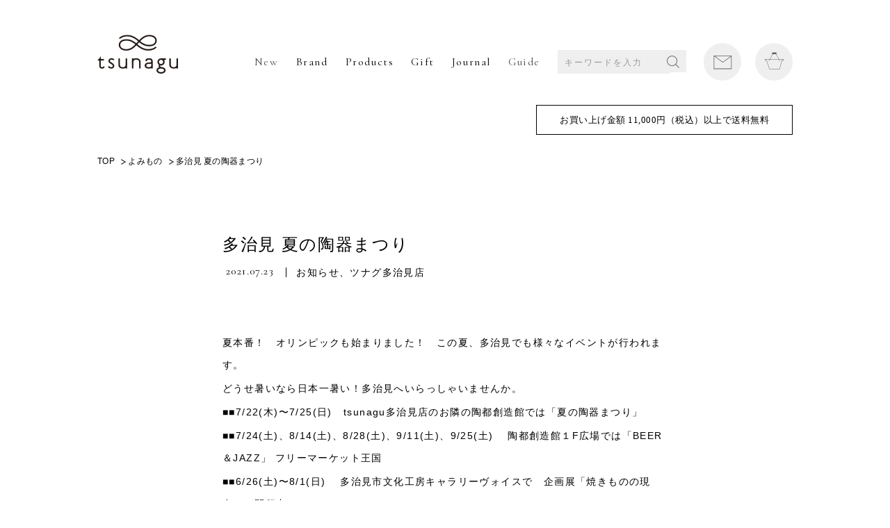

--- FILE ---
content_type: text/html; charset=UTF-8
request_url: https://blog.tsunagu-life.com/information/8809.html
body_size: 106668
content:
<!DOCTYPE html>
<html lang="jp" prefix="og: http://ogp.me/ns# fb: http://www.facebook.com/2008/fbml">

<head>
  <!-- Google Tag Manager -->
  <script>
    (function(w, d, s, l, i) {
      w[l] = w[l] || [];
      w[l].push({
        'gtm.start': new Date().getTime(),
        event: 'gtm.js'
      });
      var f = d.getElementsByTagName(s)[0],
        j = d.createElement(s),
        dl = l != 'dataLayer' ? '&l=' + l : '';
      j.async = true;
      j.src =
        'https://www.googletagmanager.com/gtm.js?id=' + i + dl;
      f.parentNode.insertBefore(j, f);
    })(window, document, 'script', 'dataLayer', 'GTM-MX9N5N4');
  </script>
  <!-- End Google Tag Manager -->
  <meta charset="utf-8">
  <meta http-equiv="X-UA-Compatible" content="IE=edge,chrome=1">
  <meta name="viewport" content="width=device-width">

  <meta name="description" content="">
  <meta name="Copyright" content="&copy;chisoukomono">
  <title>多治見 夏の陶器まつり | tsunagu−日本の手仕事から生まれる生活道具の店−</title>

  <!--[if lt IE 9]>
<script src="https://blog.tsunagu-life.com/cms/wp-content/themes/tsunagu2017/js/html5shiv.js"></script>
<script src="https://blog.tsunagu-life.com/cms/wp-content/themes/tsunagu2017/js/css3-mediaqueries.js"></script>
<![endif]-->

    <script src="https://blog.tsunagu-life.com/cms/wp-content/themes/tsunagu2017/js/jquery-1.12.3.min.js"></script>
  <script src="https://blog.tsunagu-life.com/cms/wp-content/themes/tsunagu2017/js/jquery.easing.1.3.js"></script>
  <script src="https://blog.tsunagu-life.com/cms/wp-content/themes/tsunagu2017/js/jquery.bxslider/jquery.bxslider.min.js"></script>
  <script src="https://blog.tsunagu-life.com/cms/wp-content/themes/tsunagu2017/js/default.js"></script>

  <meta property="og:image" content="https://blog.tsunagu-life.com/cms/wp-content/themes/tsunagu2017/images/common/OGP_life.jpg">
  <link rel="icon" href="https://blog.tsunagu-life.com/cms/wp-content/themes/tsunagu2017/images/top/favicon.ico" type="image/vnd.microsoft.icon">

  <meta name='robots' content='max-image-preview:large' />
<link rel='dns-prefetch' href='//s.w.org' />
<script type="text/javascript">
window._wpemojiSettings = {"baseUrl":"https:\/\/s.w.org\/images\/core\/emoji\/13.1.0\/72x72\/","ext":".png","svgUrl":"https:\/\/s.w.org\/images\/core\/emoji\/13.1.0\/svg\/","svgExt":".svg","source":{"concatemoji":"https:\/\/blog.tsunagu-life.com\/cms\/wp-includes\/js\/wp-emoji-release.min.js?ver=5.9.12"}};
/*! This file is auto-generated */
!function(e,a,t){var n,r,o,i=a.createElement("canvas"),p=i.getContext&&i.getContext("2d");function s(e,t){var a=String.fromCharCode;p.clearRect(0,0,i.width,i.height),p.fillText(a.apply(this,e),0,0);e=i.toDataURL();return p.clearRect(0,0,i.width,i.height),p.fillText(a.apply(this,t),0,0),e===i.toDataURL()}function c(e){var t=a.createElement("script");t.src=e,t.defer=t.type="text/javascript",a.getElementsByTagName("head")[0].appendChild(t)}for(o=Array("flag","emoji"),t.supports={everything:!0,everythingExceptFlag:!0},r=0;r<o.length;r++)t.supports[o[r]]=function(e){if(!p||!p.fillText)return!1;switch(p.textBaseline="top",p.font="600 32px Arial",e){case"flag":return s([127987,65039,8205,9895,65039],[127987,65039,8203,9895,65039])?!1:!s([55356,56826,55356,56819],[55356,56826,8203,55356,56819])&&!s([55356,57332,56128,56423,56128,56418,56128,56421,56128,56430,56128,56423,56128,56447],[55356,57332,8203,56128,56423,8203,56128,56418,8203,56128,56421,8203,56128,56430,8203,56128,56423,8203,56128,56447]);case"emoji":return!s([10084,65039,8205,55357,56613],[10084,65039,8203,55357,56613])}return!1}(o[r]),t.supports.everything=t.supports.everything&&t.supports[o[r]],"flag"!==o[r]&&(t.supports.everythingExceptFlag=t.supports.everythingExceptFlag&&t.supports[o[r]]);t.supports.everythingExceptFlag=t.supports.everythingExceptFlag&&!t.supports.flag,t.DOMReady=!1,t.readyCallback=function(){t.DOMReady=!0},t.supports.everything||(n=function(){t.readyCallback()},a.addEventListener?(a.addEventListener("DOMContentLoaded",n,!1),e.addEventListener("load",n,!1)):(e.attachEvent("onload",n),a.attachEvent("onreadystatechange",function(){"complete"===a.readyState&&t.readyCallback()})),(n=t.source||{}).concatemoji?c(n.concatemoji):n.wpemoji&&n.twemoji&&(c(n.twemoji),c(n.wpemoji)))}(window,document,window._wpemojiSettings);
</script>
<style type="text/css">
img.wp-smiley,
img.emoji {
	display: inline !important;
	border: none !important;
	box-shadow: none !important;
	height: 1em !important;
	width: 1em !important;
	margin: 0 0.07em !important;
	vertical-align: -0.1em !important;
	background: none !important;
	padding: 0 !important;
}
</style>
	<link rel='stylesheet' id='wp-block-library-css'  href='https://blog.tsunagu-life.com/cms/wp-includes/css/dist/block-library/style.min.css?ver=5.9.12' type='text/css' media='all' />
<style id='global-styles-inline-css' type='text/css'>
body{--wp--preset--color--black: #000000;--wp--preset--color--cyan-bluish-gray: #abb8c3;--wp--preset--color--white: #ffffff;--wp--preset--color--pale-pink: #f78da7;--wp--preset--color--vivid-red: #cf2e2e;--wp--preset--color--luminous-vivid-orange: #ff6900;--wp--preset--color--luminous-vivid-amber: #fcb900;--wp--preset--color--light-green-cyan: #7bdcb5;--wp--preset--color--vivid-green-cyan: #00d084;--wp--preset--color--pale-cyan-blue: #8ed1fc;--wp--preset--color--vivid-cyan-blue: #0693e3;--wp--preset--color--vivid-purple: #9b51e0;--wp--preset--gradient--vivid-cyan-blue-to-vivid-purple: linear-gradient(135deg,rgba(6,147,227,1) 0%,rgb(155,81,224) 100%);--wp--preset--gradient--light-green-cyan-to-vivid-green-cyan: linear-gradient(135deg,rgb(122,220,180) 0%,rgb(0,208,130) 100%);--wp--preset--gradient--luminous-vivid-amber-to-luminous-vivid-orange: linear-gradient(135deg,rgba(252,185,0,1) 0%,rgba(255,105,0,1) 100%);--wp--preset--gradient--luminous-vivid-orange-to-vivid-red: linear-gradient(135deg,rgba(255,105,0,1) 0%,rgb(207,46,46) 100%);--wp--preset--gradient--very-light-gray-to-cyan-bluish-gray: linear-gradient(135deg,rgb(238,238,238) 0%,rgb(169,184,195) 100%);--wp--preset--gradient--cool-to-warm-spectrum: linear-gradient(135deg,rgb(74,234,220) 0%,rgb(151,120,209) 20%,rgb(207,42,186) 40%,rgb(238,44,130) 60%,rgb(251,105,98) 80%,rgb(254,248,76) 100%);--wp--preset--gradient--blush-light-purple: linear-gradient(135deg,rgb(255,206,236) 0%,rgb(152,150,240) 100%);--wp--preset--gradient--blush-bordeaux: linear-gradient(135deg,rgb(254,205,165) 0%,rgb(254,45,45) 50%,rgb(107,0,62) 100%);--wp--preset--gradient--luminous-dusk: linear-gradient(135deg,rgb(255,203,112) 0%,rgb(199,81,192) 50%,rgb(65,88,208) 100%);--wp--preset--gradient--pale-ocean: linear-gradient(135deg,rgb(255,245,203) 0%,rgb(182,227,212) 50%,rgb(51,167,181) 100%);--wp--preset--gradient--electric-grass: linear-gradient(135deg,rgb(202,248,128) 0%,rgb(113,206,126) 100%);--wp--preset--gradient--midnight: linear-gradient(135deg,rgb(2,3,129) 0%,rgb(40,116,252) 100%);--wp--preset--duotone--dark-grayscale: url('#wp-duotone-dark-grayscale');--wp--preset--duotone--grayscale: url('#wp-duotone-grayscale');--wp--preset--duotone--purple-yellow: url('#wp-duotone-purple-yellow');--wp--preset--duotone--blue-red: url('#wp-duotone-blue-red');--wp--preset--duotone--midnight: url('#wp-duotone-midnight');--wp--preset--duotone--magenta-yellow: url('#wp-duotone-magenta-yellow');--wp--preset--duotone--purple-green: url('#wp-duotone-purple-green');--wp--preset--duotone--blue-orange: url('#wp-duotone-blue-orange');--wp--preset--font-size--small: 13px;--wp--preset--font-size--medium: 20px;--wp--preset--font-size--large: 36px;--wp--preset--font-size--x-large: 42px;}.has-black-color{color: var(--wp--preset--color--black) !important;}.has-cyan-bluish-gray-color{color: var(--wp--preset--color--cyan-bluish-gray) !important;}.has-white-color{color: var(--wp--preset--color--white) !important;}.has-pale-pink-color{color: var(--wp--preset--color--pale-pink) !important;}.has-vivid-red-color{color: var(--wp--preset--color--vivid-red) !important;}.has-luminous-vivid-orange-color{color: var(--wp--preset--color--luminous-vivid-orange) !important;}.has-luminous-vivid-amber-color{color: var(--wp--preset--color--luminous-vivid-amber) !important;}.has-light-green-cyan-color{color: var(--wp--preset--color--light-green-cyan) !important;}.has-vivid-green-cyan-color{color: var(--wp--preset--color--vivid-green-cyan) !important;}.has-pale-cyan-blue-color{color: var(--wp--preset--color--pale-cyan-blue) !important;}.has-vivid-cyan-blue-color{color: var(--wp--preset--color--vivid-cyan-blue) !important;}.has-vivid-purple-color{color: var(--wp--preset--color--vivid-purple) !important;}.has-black-background-color{background-color: var(--wp--preset--color--black) !important;}.has-cyan-bluish-gray-background-color{background-color: var(--wp--preset--color--cyan-bluish-gray) !important;}.has-white-background-color{background-color: var(--wp--preset--color--white) !important;}.has-pale-pink-background-color{background-color: var(--wp--preset--color--pale-pink) !important;}.has-vivid-red-background-color{background-color: var(--wp--preset--color--vivid-red) !important;}.has-luminous-vivid-orange-background-color{background-color: var(--wp--preset--color--luminous-vivid-orange) !important;}.has-luminous-vivid-amber-background-color{background-color: var(--wp--preset--color--luminous-vivid-amber) !important;}.has-light-green-cyan-background-color{background-color: var(--wp--preset--color--light-green-cyan) !important;}.has-vivid-green-cyan-background-color{background-color: var(--wp--preset--color--vivid-green-cyan) !important;}.has-pale-cyan-blue-background-color{background-color: var(--wp--preset--color--pale-cyan-blue) !important;}.has-vivid-cyan-blue-background-color{background-color: var(--wp--preset--color--vivid-cyan-blue) !important;}.has-vivid-purple-background-color{background-color: var(--wp--preset--color--vivid-purple) !important;}.has-black-border-color{border-color: var(--wp--preset--color--black) !important;}.has-cyan-bluish-gray-border-color{border-color: var(--wp--preset--color--cyan-bluish-gray) !important;}.has-white-border-color{border-color: var(--wp--preset--color--white) !important;}.has-pale-pink-border-color{border-color: var(--wp--preset--color--pale-pink) !important;}.has-vivid-red-border-color{border-color: var(--wp--preset--color--vivid-red) !important;}.has-luminous-vivid-orange-border-color{border-color: var(--wp--preset--color--luminous-vivid-orange) !important;}.has-luminous-vivid-amber-border-color{border-color: var(--wp--preset--color--luminous-vivid-amber) !important;}.has-light-green-cyan-border-color{border-color: var(--wp--preset--color--light-green-cyan) !important;}.has-vivid-green-cyan-border-color{border-color: var(--wp--preset--color--vivid-green-cyan) !important;}.has-pale-cyan-blue-border-color{border-color: var(--wp--preset--color--pale-cyan-blue) !important;}.has-vivid-cyan-blue-border-color{border-color: var(--wp--preset--color--vivid-cyan-blue) !important;}.has-vivid-purple-border-color{border-color: var(--wp--preset--color--vivid-purple) !important;}.has-vivid-cyan-blue-to-vivid-purple-gradient-background{background: var(--wp--preset--gradient--vivid-cyan-blue-to-vivid-purple) !important;}.has-light-green-cyan-to-vivid-green-cyan-gradient-background{background: var(--wp--preset--gradient--light-green-cyan-to-vivid-green-cyan) !important;}.has-luminous-vivid-amber-to-luminous-vivid-orange-gradient-background{background: var(--wp--preset--gradient--luminous-vivid-amber-to-luminous-vivid-orange) !important;}.has-luminous-vivid-orange-to-vivid-red-gradient-background{background: var(--wp--preset--gradient--luminous-vivid-orange-to-vivid-red) !important;}.has-very-light-gray-to-cyan-bluish-gray-gradient-background{background: var(--wp--preset--gradient--very-light-gray-to-cyan-bluish-gray) !important;}.has-cool-to-warm-spectrum-gradient-background{background: var(--wp--preset--gradient--cool-to-warm-spectrum) !important;}.has-blush-light-purple-gradient-background{background: var(--wp--preset--gradient--blush-light-purple) !important;}.has-blush-bordeaux-gradient-background{background: var(--wp--preset--gradient--blush-bordeaux) !important;}.has-luminous-dusk-gradient-background{background: var(--wp--preset--gradient--luminous-dusk) !important;}.has-pale-ocean-gradient-background{background: var(--wp--preset--gradient--pale-ocean) !important;}.has-electric-grass-gradient-background{background: var(--wp--preset--gradient--electric-grass) !important;}.has-midnight-gradient-background{background: var(--wp--preset--gradient--midnight) !important;}.has-small-font-size{font-size: var(--wp--preset--font-size--small) !important;}.has-medium-font-size{font-size: var(--wp--preset--font-size--medium) !important;}.has-large-font-size{font-size: var(--wp--preset--font-size--large) !important;}.has-x-large-font-size{font-size: var(--wp--preset--font-size--x-large) !important;}
</style>
<link rel='stylesheet' id='wp-pagenavi-css'  href='https://blog.tsunagu-life.com/cms/wp-content/plugins/wp-pagenavi/pagenavi-css.css?ver=2.70' type='text/css' media='all' />
<link rel="https://api.w.org/" href="https://blog.tsunagu-life.com/wp-json/" /><link rel="alternate" type="application/json" href="https://blog.tsunagu-life.com/wp-json/wp/v2/posts/8809" /><link rel="EditURI" type="application/rsd+xml" title="RSD" href="https://blog.tsunagu-life.com/cms/xmlrpc.php?rsd" />
<link rel="canonical" href="https://blog.tsunagu-life.com/information/8809.html" />
<link rel='shortlink' href='https://blog.tsunagu-life.com/?p=8809' />
<link rel="alternate" type="application/json+oembed" href="https://blog.tsunagu-life.com/wp-json/oembed/1.0/embed?url=https%3A%2F%2Fblog.tsunagu-life.com%2Finformation%2F8809.html" />
<link rel="alternate" type="text/xml+oembed" href="https://blog.tsunagu-life.com/wp-json/oembed/1.0/embed?url=https%3A%2F%2Fblog.tsunagu-life.com%2Finformation%2F8809.html&#038;format=xml" />

</head>

<body id="top">
  <!-- Google Tag Manager (noscript) -->
  <noscript><iframe src="https://www.googletagmanager.com/ns.html?id=GTM-MX9N5N4" height="0" width="0" style="display:none;visibility:hidden"></iframe></noscript>
  <!-- End Google Tag Manager (noscript) -->
  <noscript>JavascriptがOFFのため正しく表示されない可能性があります。</noscript>
  <script type="text/javascript" src="//typesquare.com/accessor/script/typesquare.js?cA3lkCPrzQk%3D" charset="utf-8"></script>
  <link href="https://fonts.googleapis.com/css?family=Cormorant+Garamond" rel="stylesheet">
  <link rel="stylesheet" type="text/css" media="all" href="https://blog.tsunagu-life.com/cms/wp-content/themes/tsunagu2017/js/jquery.bxslider/jquery.bxslider.min.css">
  <link rel="stylesheet" type="text/css" media="all" href="https://blog.tsunagu-life.com/cms/wp-content/themes/tsunagu2017/style.css">
  <!-- [ wrap ] -->
    <div id="wrap" class="onlinestore home 8809.html">

    <!-- [ header ] -->
    <div id="header" class="view_pc">
      <h1 class="logo"><a href="https://tsunagu-life.com/" class="fade"><img src="https://blog.tsunagu-life.com/cms/wp-content/themes/tsunagu2017/images/img_logo-n.png" alt="tsunagu"></a></h1>
      <div class="gnavi">
        <ul class="list list-n">
          <li><a href="https://tsunagu.shop-pro.jp/?mode=grp&amp;gid=1709524" class="fade" style="opacity: 0.7;">New</a></li>
          <li><a href="https://tsunagu.shop-pro.jp/?mode=grp&amp;gid=1709489" class="fade">Brand</a></li>
          <li class="dropdown"><i class="iconarrow"></i>
            <div class="ccc"></div>Products
            <div class="dropdown-content">
              <ul>
                <li><a href="https://tsunagu-life.com/?mode=grp&amp;gid=1709513">
                    <p>組合せ<br>ギフトセット</p>
                  </a>
                </li>
                <li><a href="https://tsunagu.shop-pro.jp/?mode=grp&amp;gid=2463797">
                    <p>食卓の器・小物</p>
                  </a>
                </li>
                <li><a href="https://tsunagu.shop-pro.jp/?mode=grp&amp;gid=2463796">
                    <p>キッチンの道具</p>
                  </a>
                </li>
                <li><a href="https://tsunagu.shop-pro.jp/?mode=grp&amp;gid=2463800">
                    <p>フード・ドリンク</p>
                  </a>
                </li>
                <li><a href="https://tsunagu.shop-pro.jp/?mode=grp&amp;gid=2463802">
                    <p>日用品雑貨・文具</p>
                  </a>
                </li>
                <li><a href="https://tsunagu.shop-pro.jp/?mode=grp&amp;gid=2463804">
                    <p>リラックス・<br>ボディケア</p>
                  </a>
                </li>
                <li><a href="https://tsunagu.shop-pro.jp/?mode=grp&amp;gid=2463805">
                    <p>ベビー・キッズ</p>
                  </a>
                </li>
                <li><a href="https://tsunagu.shop-pro.jp/?mode=grp&amp;gid=2463806">
                    <p>ファッション・<br>小物</p>
                  </a>
                </li>
                <li><a href="https://tsunagu.shop-pro.jp/?mode=grp&amp;gid=2463807">
                    <p>インテリア雑貨・<br>アート</p>
                  </a>
                </li>
                <li><a href="https://tsunagu.shop-pro.jp/?mode=grp&amp;gid=2465105">
                    <p>実店舗のみ<br>取り扱い商品</p>
                  </a>
                </li>
                <li><a href="https://tsunagu.shop-pro.jp/?mode=grp&amp;gid=2465123">
                    <p>その他</p>
                  </a>
                </li>
              </ul>
            </div>
          </li>

          <li><a href="https://tsunagu.shop-pro.jp/?mode=grp&amp;gid=1709513" class="fade">Gift</a></li>
          <li><a href="/blog" class="fade" style="opacity: 1;">Journal</a></li>
          <li><a href="https://tsunagu.shop-pro.jp/?mode=sk" class="fade" style="opacity: 0.7;">Guide</a></li>
          <li class="search-life">
            <a class="btn_search_sp js-searchBox visible-xs" href="javascript:;"><span></span></a>
            <form action="https://tsunagu.shop-pro.jp/" method="get" class="searchform">
              <input type="hidden" name="mode" value="srh">
              <input type="text" name="keyword" placeholder="キーワードを入力"> <button class="btnSearch">SEARCH</button>
            </form>
          </li>
          <li class="mail"><a href="https://tsunagu.shop-pro.jp/secure/?mode=inq&amp;shop_back_url=https%3A%2F%2Ftsunagu.shop-pro.jp%2F&amp;shop_id=PA01164657" class="fade" style="opacity: 1;"><span>Mail</span></a></li>
          <li class="cart"><a href="https://tsunagu.shop-pro.jp/cart/proxy/basket?shop_id=PA01164657&amp;shop_domain=tsunagu.shop-pro.jp" class="fade" style="opacity: 1;"><span>Cart</span></a></li>
        </ul>
      </div>
    </div>
    <div id="header" class="view_sp">
      <ul class="navList">
        <li class="home"><a href="http://tsunagu.shop-pro.jp/"></a></li>
        <li class="cart"><a href="https://tsunagu.shop-pro.jp/cart/proxy/basket?shop_id=PA01164657&amp;shop_domain=tsunagu.shop-pro.jp"></a></li>
        <li class="menu"><a href="javascript:void(0)"></a></li>
      </ul>

      <div class="gnavi_sp">
        <div class="inner">
          <p class="cart"><a href="https://tsunagu.shop-pro.jp/cart/"></a></p>
          <p class="close">メニューを閉じる</p>
        </div>
        <div class="navTop">
          <a href="https://tsunagu.shop-pro.jp/secure/?tid=4&amp;shop_id=PA01164657&amp;tmpl_type=52&amp;mode=myaccount" class="navItm checkout">ログイン</a>
          <a href="https://tsunagu.shop-pro.jp/cart/#signup" class="navItm signup">新規会員登録</a>
        </div>
        <div class="search-life">
          <!-- <a href="https://tsunagu.shop-pro.jp/?mode=srh&keyword="></a> -->
          <a class="btn_search_sp js-searchBox visible-xs" href="javascript:;"><span></span></a>
          <form action="https://tsunagu.shop-pro.jp/" method="get" class="searchform">
            <input type="hidden" name="mode" value="srh">
            <input type="text" name="keyword" placeholder="キーワードを入力"> <button class="btnSearch">SEARCH</button>
          </form>
        </div>

        <div class="navTop">
          <a class="navItm wd100 hasSubb">お買いもの</a>
          <ul class="list_cat">
            <li><a href="https://tsunagu.shop-pro.jp/?mode=grp&amp;gid=1709513">組合せギフトセット</a></li>
            <li><a href="https://tsunagu.shop-pro.jp/?mode=grp&amp;gid=2463797">食卓の器・小物</a></li>
            <li><a href="https://tsunagu.shop-pro.jp/?mode=grp&amp;gid=2463796">キッチンの道具</a></li>
            <li><a href="https://tsunagu.shop-pro.jp/?mode=grp&amp;gid=2463800">フード・ドリンク</a></li>
            <li><a href="https://tsunagu.shop-pro.jp/?mode=grp&amp;gid=2463802">日用品雑貨・文具</a></li>
            <li><a href="https://tsunagu.shop-pro.jp/?mode=grp&amp;gid=2463804">リラックス・ボディケア</a></li>
            <li><a href="https://tsunagu.shop-pro.jp/?mode=grp&amp;gid=2463805">ベビー・キッズ</a></li>
            <li><a href="https://tsunagu.shop-pro.jp/?mode=grp&amp;gid=2463806">ファッション・小物</a></li>
            <li><a href="https://tsunagu.shop-pro.jp/?mode=grp&amp;gid=2463807">インテリア雑貨・アート</a></li>
            <li><a href="https://tsunagu.shop-pro.jp/?mode=grp&amp;gid=2465105">実店舗のみ取り扱い商品</a></li>
            <li><a href="https://tsunagu.shop-pro.jp/?mode=grp&amp;gid=2465123">その他</a></li>
          </ul>
        </div>

        <div class="navBox blog">
          <ul class="footer__accor--list footer__accor--list-menusp">
            <li>
              <a class="has_sub" href="javascript:;">つくりてから探す</a>
              <ul class="sub">
                <li><a href="https://tsunagu.shop-pro.jp/?mode=cate&amp;cbid=1636981&amp;csid=0" class="fade">山本佐太郎商店 / まっちん（岐阜市）</a></li>
                <li><a href="https://tsunagu.shop-pro.jp/?mode=cate&amp;cbid=1443242&amp;csid=0" class="fade">古川紙工（岐阜県美濃市）</a></li>
                <li><a href="https://tsunagu.shop-pro.jp/?mode=cate&amp;cbid=2383671&amp;csid=0" class="fade">志津刃物製作所（岐阜県関市）</a></li>
                <li><a href="https://tsunagu.shop-pro.jp/?mode=cate&amp;cbid=2438226&amp;csid=0" class="fade">HAPPA STAND（岐阜県美濃市）</a></li>
                <li><a href="https://tsunagu.shop-pro.jp/?mode=cate&amp;cbid=2777091&amp;csid=0" class="fade">woodpecker（岐阜県北方町）</a></li>
                <li><a href="https://tsunagu.shop-pro.jp/?mode=cate&amp;cbid=1970724&amp;csid=0" class="fade">KANEAKI SAKAI POTTERY(岐阜県土岐市）</a></li>
                <li><a href="https://tsunagu.shop-pro.jp/?mode=cate&amp;cbid=1626336&amp;csid=0" class="fade">miyama/ 深山（岐阜県瑞浪市）</a></li>
                <li><a href="https://tsunagu.shop-pro.jp/?mode=cate&amp;cbid=2770059&amp;csid=0" class="fade">カネコ小兵製陶所（岐阜県土岐市）</a></li>
                <li><a href="https://tsunagu.shop-pro.jp/?mode=cate&amp;cbid=2765281&amp;csid=0" class="fade">SAKUZAN / 作山窯（岐阜県土岐市）</a></li>
                <li><a href="https://tsunagu.shop-pro.jp/?mode=cate&amp;cbid=2667755&amp;csid=0" class="fade">iiwan（愛知県新城市）</a></li>
                <li><a href="https://tsunagu.shop-pro.jp/?mode=cate&amp;cbid=2716557&amp;csid=0" class="fade">SWAAN4RLBERG / スワンアルバーグ（愛知県東浦町）</a></li>
                <li><a href="https://tsunagu.shop-pro.jp/?mode=cate&amp;cbid=2741034&amp;csid=0" class="fade">HUIS. / ハウス（静岡・遠州）</a></li>
                <li><a href="https://tsunagu.shop-pro.jp/?mode=cate&amp;cbid=1443225&amp;csid=0" class="fade">4TH-MARKET（三重）</a></li>
                <li><a href="https://tsunagu.shop-pro.jp/?mode=cate&amp;cbid=2777359&amp;csid=0" class="fade">tsunagu酒 (東海地方）</a></li>
                <li><a href="https://tsunagu.shop-pro.jp/?mode=cate&amp;cbid=2664227&amp;csid=0" class="fade">tsunagu実店舗のみの取扱商品</a></li>
                <li><a href="https://tsunagu.shop-pro.jp/?mode=cate&amp;cbid=1291586&amp;csid=0" class="fade">高橋工芸（北海道）</a></li>
                <li><a href="https://tsunagu.shop-pro.jp/?mode=cate&amp;cbid=2635962&amp;csid=0" class="fade">mizuiro（青森）</a></li>
                <li><a href="https://tsunagu.shop-pro.jp/?mode=cate&amp;cbid=1291585&amp;csid=0" class="fade">柴田慶信商店(秋田）</a></li>
                <li><a href="https://tsunagu.shop-pro.jp/?mode=cate&amp;cbid=2750202&amp;csid=0" class="fade">リンゴリらっぱ（山形）</a></li>
                <li><a href="https://tsunagu.shop-pro.jp/?mode=cate&amp;cbid=1443230&amp;csid=0" class="fade">工房アイザワ（新潟）</a></li>
                <li><a href="https://tsunagu.shop-pro.jp/?mode=cate&amp;cbid=1785341&amp;csid=0" class="fade">G.F.G.S.（新潟）</a></li>
                <li><a href="https://tsunagu.shop-pro.jp/?mode=cate&amp;cbid=2615164&amp;csid=0" class="fade">アレコレ（新潟）</a></li>
                <li><a href="https://tsunagu.shop-pro.jp/?mode=cate&amp;cbid=1443237&amp;csid=0" class="fade">漆琳堂（福井）</a></li>
                <li><a href="https://tsunagu.shop-pro.jp/?mode=cate&amp;cbid=1290805&amp;csid=0" class="fade">FUTAGAMI（富山）</a></li>
                <li><a href="https://tsunagu.shop-pro.jp/?mode=cate&amp;cbid=1626322&amp;csid=0" class="fade">TORCH（群馬）</a></li>
                <li><a href="https://tsunagu.shop-pro.jp/?mode=cate&amp;cbid=1636978&amp;csid=0" class="fade">tonbi coffee（群馬）</a></li>
                <li><a href="https://tsunagu.shop-pro.jp/?mode=cate&amp;cbid=2658070&amp;csid=0" class="fade">Mishim +新井尋詞（埼玉・常滑）</a></li>
                <li><a href="https://tsunagu.shop-pro.jp/?mode=cate&amp;cbid=2605885&amp;csid=0" class="fade">野田琺瑯（東京・栃木）</a></li>
                <li><a href="https://tsunagu.shop-pro.jp/?mode=cate&amp;cbid=2734344&amp;csid=0" class="fade">松野屋（東京）</a></li>
                <li><a href="https://tsunagu.shop-pro.jp/?mode=cate&amp;cbid=2610819&amp;csid=0" class="fade">白木屋伝兵衛（東京）</a></li>
                <li><a href="https://tsunagu.shop-pro.jp/?mode=cate&amp;cbid=1443229&amp;csid=0" class="fade">木村硝子店（東京）</a></li>
                <li><a href="https://tsunagu.shop-pro.jp/?mode=cate&amp;cbid=2580572&amp;csid=0" class="fade">かまわぬ（東京）</a></li>
                <li><a href="https://tsunagu.shop-pro.jp/?mode=cate&amp;cbid=1443236&amp;csid=0" class="fade">松山油脂（山梨・東京）</a></li>
                <li><a href="https://tsunagu.shop-pro.jp/?mode=cate&amp;cbid=2399390&amp;csid=0" class="fade">カミツレ研究所(長野）</a></li>
                <li><a href="https://tsunagu.shop-pro.jp/?mode=cate&amp;cbid=1291588&amp;csid=0" class="fade">アトリエｍ4（長野）</a></li>
                <li><a href="https://tsunagu.shop-pro.jp/?mode=cate&amp;cbid=1286656&amp;csid=0" class="fade">中川政七商店（奈良）</a></li>
                <li><a href="https://tsunagu.shop-pro.jp/?mode=cate&amp;cbid=1626775&amp;csid=0" class="fade">Hoffmann/ORGANIC GARDEN（奈良）</a></li>
                <li><a href="https://tsunagu.shop-pro.jp/?mode=cate&amp;cbid=2219915&amp;csid=0" class="fade">made in west（関西）</a></li>
                <li><a href="https://tsunagu.shop-pro.jp/?mode=cate&amp;cbid=2744526&amp;csid=0" class="fade">BIRDS' WORDS（大阪）</a></li>
                <li><a href="https://tsunagu.shop-pro.jp/?mode=cate&amp;cbid=2741038&amp;csid=0" class="fade">HASHIMOTO NAOKO / はしもとなおこ（大阪）</a></li>
                <li><a href="https://tsunagu.shop-pro.jp/?mode=cate&amp;cbid=2123692&amp;csid=0" class="fade">SASAWASHI（大阪）</a></li>
                <li><a href="https://tsunagu.shop-pro.jp/?mode=cate&amp;cbid=2556366&amp;csid=0" class="fade">YES CRAFTS（大阪）</a></li>
                <li><a href="https://tsunagu.shop-pro.jp/?mode=cate&amp;cbid=2730087&amp;csid=0" class="fade">crep/山陽製紙（大阪）</a></li>
                <li><a href="https://tsunagu.shop-pro.jp/?mode=cate&amp;cbid=1443240&amp;csid=0" class="fade">kontex（愛媛）</a></li>
                <li><a href="https://tsunagu.shop-pro.jp/?mode=cate&amp;cbid=2741118&amp;csid=0" class="fade">筒井時正玩具花火製造所（福岡）</a></li>
                <li><a href="https://tsunagu.shop-pro.jp/?mode=cate&amp;cbid=2614196&amp;csid=0" class="fade">GOOD WEAVER（福岡）</a></li>
                <li><a href="https://tsunagu.shop-pro.jp/?mode=cate&amp;cbid=1443226&amp;csid=0" class="fade">BARBAR 馬場商店（長崎）</a></li>
                <li><a href="https://tsunagu.shop-pro.jp/?mode=cate&amp;cbid=2593900&amp;csid=0" class="fade">マルヒロ（長崎/佐賀）</a></li>
                <li><a href="https://tsunagu.shop-pro.jp/?mode=cate&amp;cbid=1622296&amp;csid=0" class="fade">garota/toelle（鹿児島）</a></li>
                <li><a href="https://tsunagu.shop-pro.jp/?mode=cate&amp;cbid=2759075&amp;csid=0" class="fade">moily /モイリー (カンボジア）</a></li>
                <li><a href="https://tsunagu.shop-pro.jp/?mode=cate&amp;cbid=2765631&amp;csid=0" class="fade">LAPUAN KANKURIT （北欧）</a></li>
                <li><a href="https://tsunagu.shop-pro.jp/?mode=cate&amp;cbid=1626316&amp;csid=0" class="fade">その他の作りて</a></li>
                <li><a href="https://tsunagu.shop-pro.jp/?mode=cate&amp;cbid=1614040&amp;csid=0" class="fade">ラッピング</a></li>

              </ul>
            </li>
          </ul>
        </div>
        <div class="navTop">
          <a href="https://tsunagu.shop-pro.jp/?mode=grp&amp;gid=2449007" target="_blank" class="navItm wd100">ギフト対応について</a>
        </div>
        <div class="navBox blog">
          <ul class="footer__accor--list footer__accor--list-menusp">
            <li><a class="has_sub" href="javascript:;">ショッピングガイド</a>
              <ul class="sub list_cat list_cat-npd ">
                <li><a href="https://tsunagu.shop-pro.jp/?mode=sk">ショッピングガイド</a></li>
                <li><a href="https://tsunagu.shop-pro.jp/?mode=sk#guide1" class="closeup">特定商取引法に基づく表記</a></li>
                <li><a href="https://tsunagu.shop-pro.jp/?mode=sk#guide2" class="closeup">お支払い方法について</a></li>
                <li><a href="https://tsunagu.shop-pro.jp/?mode=sk#guide3" class="closeup">配送方法・送料について</a></li>
                <li><a href="https://tsunagu.shop-pro.jp/?mode=sk#order" class="closeup">ギフトのご注文について</a></li>
              </ul>
            </li>
            <li><a class="has_sub" href="javascript:;">よみもの</a>
              <ul id="lst_cat" class="sub list_cat list_cat-npd">
                <li><a href="https://blog.tsunagu-life.com/blog?_ga=2.258097548.70278994.1636362211-768848169.1622095889">記事一覧</a></li>
              </ul>
            </li>
          </ul>
        </div>
        <div class="navTop">
          <a href="https://tsunagu.shop-pro.jp/cart/#/signup" class="navItm wd100">メールマガジン</a>
        </div>
        <div class="navTop">
          <a href="https://tsunagu.shop-pro.jp/secure/?mode=inq&amp;shop_id=PA01164657" class="navItm wd100">お問い合わせ</a>
        </div>
        <div class="navTop">
          <a href="https://tsunagu.shop-pro.jp/?mode=privacy" class="navItm wd100"><span>プライバシーポリシー</span></a>
        </div>

        <div class="innerBottom">
          <p class="close">メニューを閉じる</p>
        </div>

      </div>

    </div>
    <div class="cmn_notice cmn_notice-n"><span>お買い上げ金額 11,000円（税込）以上で送料無料</span></div>
    <!-- <div class="cmn_notice cmn_notice-n"><span><picture>
  <source srcset="https://blog.tsunagu-life.com/shopimg/txtt-sp.svg" media="(max-width: 767px)">
  <source srcset="https://blog.tsunagu-life.com/shopimg/txtt.svg">
  <img src="https://blog.tsunagu-life.com/shopimg/txtt.svg" alt="">
</picture></span></div> -->
    <!-- [ /header ] -->
    <div id="header-search" class="header__search">
      <div class="searchBox">
        <div class="inSearch">
          <div class="searchForm">
            <p class="icon_search">&nbsp;</p>
            <p class="close_search js-closeSearch">&nbsp;</p>
            <script>
              (function() {
                var cx = 'f4ee51f8fd0589404';
                var gcse = document.createElement('script');
                gcse.type = 'text/javascript';
                gcse.async = true;
                gcse.src = 'https://cse.google.com/cse.js?cx=' + cx;
                var s = document.getElementsByTagName('script')[0];
                s.parentNode.insertBefore(gcse, s);
              })();
            </script>
            <gcse:search></gcse:search>
          </div>
        </div>
      </div>
    </div><!-- [ contentsArea ] -->
<div id="contentsArea" class="blog blog-mdf single-blog">
	<div class="breadcrumbs">
		<ul>
			<li><a href="/">TOP</a></li>
			<li><a href="/blog/">よみもの</a></li>
			<li>多治見 夏の陶器まつり</li>
		</ul>
	</div>
	<!-- [ left ] -->
	<div class="left left-single">

						<div class="section">
					<div class="contents">
						<div class="info">
							<h2 class="ttl">多治見 夏の陶器まつり</h2>
							<p class="detail">
								<span class="date">2021.07.23</span>
								<span class="cat"><a href="https://blog.tsunagu-life.com/category/information" rel="category tag">お知らせ</a>、<a href="https://blog.tsunagu-life.com/category/%e3%82%88%e3%81%bf%e3%82%82%e3%81%ae/tsunagu%e5%a4%9a%e6%b2%bb%e8%a6%8b%e5%ba%97" rel="category tag">ツナグ多治見店</a></span>
							</p>
						</div>

						<div class="wp_contents cmscont">
							<p>夏本番！　オリンピックも始まりました！　この夏、多治見でも様々なイベントが行われます。</p>
<p>どうせ暑いなら<strong>日本一暑い！多治見へ</strong>いらっしゃいませんか。</p>
<p>■■7/22(木)〜7/25(日)   tsunagu多治見店のお隣の陶都創造館では<strong>「夏の陶器まつり」</strong></p>
<p>■■7/24(土)、8/14(土)、8/28(土)、9/11(土)、9/25(土) 　陶都創造館１F広場では「<strong>BEER＆JAZZ」 フリーマーケット王国</strong></p>
<p>■■6/26(土)〜8/1(日) 　多治見市文化工房キャラリーヴォイスで　企画展「<strong>焼きものの現在</strong>」　開催中</p>
<p>■■6/2(水)〜8/30(月) 　安土桃山陶磁の里ヴォイス工房では　「<strong>陶製アニマル蚊取り器手作り講座」</strong></p>
<p>■■7/2(金)〜9/4(土) 　の金・土　虎渓用水広場では　「<strong>たじみえきキタビアガーデン</strong>」</p>
<p>&nbsp;</p>
<p>イベントの詳細は多<a href="https://tajimi-pr.jp/event#toutosouzoukan">治見市観光協会のサイト</a>にてご確認ください。</p>
<p>&nbsp;</p>
<p>&nbsp;</p>
						</div>
					</div>
				</div>
					

							<div class="pager">
				<div class="prev">
					<div class="fade"><a href="https://blog.tsunagu-life.com/information/8789.html" rel="prev"><span>Prev.</span><p>夏を楽しむ暮らし</p></a></div>				</div>
				<div class="lstArchive"><a href="/">List</a></div>
				<div class="next">
					<div class="fade"><a href="https://blog.tsunagu-life.com/information/8841.html" rel="next"><span>Next.</span><p>食卓を楽しくしてくれるエクボちゃん</p></a></div>				</div>
			</div>
		
					<div class="related">
				<p class="heading">同じカテゴリの記事</p>
				<div class="lst">
											<div class="lst__item section">
							<a href="https://blog.tsunagu-life.com/%e6%9c%aa%e5%88%86%e9%a1%9e/15512.html" class="link"><div class="img"></div></a>							<div class="img">
								<img src="https://blog.tsunagu-life.com/cms/wp-content/themes/tsunagu2017/images/common/img_nophoto.png" alt="">
							</div>
							<div class="info">
								<span class="date">2025.11.16</span>
								<h2 class="ttl">年末年始休業についてのお知らせ</h2>
								<span class="cat"><a href="https://blog.tsunagu-life.com/category/information" rel="category tag">お知らせ</a>、<a href="https://blog.tsunagu-life.com/category/%e6%9c%aa%e5%88%86%e9%a1%9e" rel="category tag">未分類</a></span>
							</div>
						</div>
											<div class="lst__item section">
							<a href="https://blog.tsunagu-life.com/information/15503.html" class="link"><div class="img"></div></a>							<div class="img">
								<img src="https://blog.tsunagu-life.com/cms/wp-content/uploads/2025/07/2b7aff98c552cffbf3034cf1212e8f4f-700x875.png" alt="">
							</div>
							<div class="info">
								<span class="date">2025.07.24</span>
								<h2 class="ttl">夏季休業のお知らせ</h2>
								<span class="cat"><a href="https://blog.tsunagu-life.com/category/information" rel="category tag">お知らせ</a></span>
							</div>
						</div>
											<div class="lst__item section">
							<a href="https://blog.tsunagu-life.com/information/15487.html" class="link"><div class="img"></div></a>							<div class="img">
								<img src="https://blog.tsunagu-life.com/cms/wp-content/themes/tsunagu2017/images/common/img_nophoto.png" alt="">
							</div>
							<div class="info">
								<span class="date">2024.12.25</span>
								<h2 class="ttl">1/23(木) 実店舗再開</h2>
								<span class="cat"><a href="https://blog.tsunagu-life.com/category/information" rel="category tag">お知らせ</a></span>
							</div>
						</div>
											<div class="lst__item section">
							<a href="https://blog.tsunagu-life.com/information/15483.html" class="link"><div class="img"></div></a>							<div class="img">
								<img src="https://blog.tsunagu-life.com/cms/wp-content/themes/tsunagu2017/images/common/img_nophoto.png" alt="">
							</div>
							<div class="info">
								<span class="date">2024.11.29</span>
								<h2 class="ttl">ECサイト 年末年始発送スケジュールについて</h2>
								<span class="cat"><a href="https://blog.tsunagu-life.com/category/information" rel="category tag">お知らせ</a></span>
							</div>
						</div>
											<div class="lst__item section">
							<a href="https://blog.tsunagu-life.com/information/15477.html" class="link"><div class="img"><img width="1080" height="1080" src="https://blog.tsunagu-life.com/cms/wp-content/uploads/2024/10/SNS.jpg" class="attachment-post-thumbnail size-post-thumbnail wp-post-image" alt="" loading="lazy" srcset="https://blog.tsunagu-life.com/cms/wp-content/uploads/2024/10/SNS.jpg 1080w, https://blog.tsunagu-life.com/cms/wp-content/uploads/2024/10/SNS-300x300.jpg 300w, https://blog.tsunagu-life.com/cms/wp-content/uploads/2024/10/SNS-700x700.jpg 700w, https://blog.tsunagu-life.com/cms/wp-content/uploads/2024/10/SNS-150x150.jpg 150w, https://blog.tsunagu-life.com/cms/wp-content/uploads/2024/10/SNS-768x768.jpg 768w" sizes="(max-width: 1080px) 100vw, 1080px" /></div></a>							<div class="img">
								<img src="https://blog.tsunagu-life.com/cms/wp-content/uploads/2024/10/SNS-700x700.jpg" alt="">
							</div>
							<div class="info">
								<span class="date">2024.10.11</span>
								<h2 class="ttl">リニューアルオープンと臨時休業のお知らせ</h2>
								<span class="cat"><a href="https://blog.tsunagu-life.com/category/information" rel="category tag">お知らせ</a></span>
							</div>
						</div>
											<div class="lst__item section">
							<a href="https://blog.tsunagu-life.com/information/15465.html" class="link"><div class="img"><img width="606" height="456" src="https://blog.tsunagu-life.com/cms/wp-content/uploads/2024/08/c30aa7d20c1a8c8612ace88548f2eda3.png" class="attachment-post-thumbnail size-post-thumbnail wp-post-image" alt="" loading="lazy" srcset="https://blog.tsunagu-life.com/cms/wp-content/uploads/2024/08/c30aa7d20c1a8c8612ace88548f2eda3.png 606w, https://blog.tsunagu-life.com/cms/wp-content/uploads/2024/08/c30aa7d20c1a8c8612ace88548f2eda3-300x226.png 300w" sizes="(max-width: 606px) 100vw, 606px" /></div></a>							<div class="img">
								<img src="https://blog.tsunagu-life.com/cms/wp-content/uploads/2024/08/a216e1565a863010cedba720a107b7b5-700x700.jpg" alt="">
							</div>
							<div class="info">
								<span class="date">2024.08.30</span>
								<h2 class="ttl">9月営業のご案内</h2>
								<span class="cat"><a href="https://blog.tsunagu-life.com/category/information" rel="category tag">お知らせ</a>、<a href="https://blog.tsunagu-life.com/category/%e3%82%88%e3%81%bf%e3%82%82%e3%81%ae/tsunagu%e6%b1%9f%e5%8d%97%e5%ba%97" rel="category tag">ツナグ江南店</a></span>
							</div>
						</div>
											<div class="lst__item section">
							<a href="https://blog.tsunagu-life.com/information/15426.html" class="link"><div class="img"><img width="606" height="456" src="https://blog.tsunagu-life.com/cms/wp-content/uploads/2024/07/83ee8914f35859827964ead2d80de2aa.png" class="attachment-post-thumbnail size-post-thumbnail wp-post-image" alt="" loading="lazy" srcset="https://blog.tsunagu-life.com/cms/wp-content/uploads/2024/07/83ee8914f35859827964ead2d80de2aa.png 606w, https://blog.tsunagu-life.com/cms/wp-content/uploads/2024/07/83ee8914f35859827964ead2d80de2aa-300x226.png 300w" sizes="(max-width: 606px) 100vw, 606px" /></div></a>							<div class="img">
								<img src="https://blog.tsunagu-life.com/cms/wp-content/uploads/2024/07/b6271cc9793360d4b4bf6e45e5163ed6-700x700.png" alt="">
							</div>
							<div class="info">
								<span class="date">2024.07.27</span>
								<h2 class="ttl">8月営業と夏季休業のご案内</h2>
								<span class="cat"><a href="https://blog.tsunagu-life.com/category/information" rel="category tag">お知らせ</a>、<a href="https://blog.tsunagu-life.com/category/%e3%82%88%e3%81%bf%e3%82%82%e3%81%ae/tsunagu%e6%b1%9f%e5%8d%97%e5%ba%97" rel="category tag">ツナグ江南店</a></span>
							</div>
						</div>
											<div class="lst__item section">
							<a href="https://blog.tsunagu-life.com/information/15381.html" class="link"><div class="img"><img width="609" height="457" src="https://blog.tsunagu-life.com/cms/wp-content/uploads/2023/06/33062572e4cb0c9ec1e6c7b60eeb2a7f.png" class="attachment-post-thumbnail size-post-thumbnail wp-post-image" alt="" loading="lazy" /></div></a>							<div class="img">
								<img src="https://blog.tsunagu-life.com/cms/wp-content/uploads/2023/05/IMG_7412.jpg" alt="">
							</div>
							<div class="info">
								<span class="date">2024.07.07</span>
								<h2 class="ttl">お出かけ涼感アイテム展<br>7/12-8/12開催</h2>
								<span class="cat"><a href="https://blog.tsunagu-life.com/category/information" rel="category tag">お知らせ</a>、<a href="https://blog.tsunagu-life.com/category/%e3%82%88%e3%81%bf%e3%82%82%e3%81%ae" rel="category tag">日々のこと</a>、<a href="https://blog.tsunagu-life.com/category/%e3%82%88%e3%81%bf%e3%82%82%e3%81%ae/tsunagu%e6%b1%9f%e5%8d%97%e5%ba%97" rel="category tag">ツナグ江南店</a></span>
							</div>
						</div>
									</div>

			</div>
		

	</div>
	<!-- [ /left ] -->

	<!-- [ right ] -->
<div class="right">

  <div class="box cat ">
    <!-- <p class="ttl">Category</p> -->
    <p class="ttl">
      <span class="jp">カテゴリーで絞り込む</span>
      <span class="en">Category</span>
    </p>
    <ul class="list">
      	<li class="cat-item cat-item-3"><a href="https://blog.tsunagu-life.com/category/information" title="店舗やオンラインショップの営業に関するお知らせ。">お知らせ</a>
</li>
	<li class="cat-item cat-item-32"><a href="https://blog.tsunagu-life.com/category/news-story" title="◯◯◯特集、◯◯◯キャンペーンといったタイトルを付け、トップページの【特集枠】専用に起こす記事。">特集</a>
</li>
	<li class="cat-item cat-item-24"><a href="https://blog.tsunagu-life.com/category/%e3%82%88%e3%81%bf%e3%82%82%e3%81%ae" title="このカテゴリーをチェックしないとトップページに「よみもの」として表示されないのでご注意ください">日々のこと</a>
<ul class='children'>
	<li class="cat-item cat-item-30"><a href="https://blog.tsunagu-life.com/category/%e3%82%88%e3%81%bf%e3%82%82%e3%81%ae/tsunagu%e5%a4%9a%e6%b2%bb%e8%a6%8b%e5%ba%97" title="＝多治見スタッフからの親しみやすいブログ（方言も可）＝
日々の出来事（お天気のこと、季節や草花のこと、オンラインや実店舗のお客様との嬉しかったエピソードなど何でもOK）、
地域のイベント情報など。">ツナグ多治見店</a>
</li>
	<li class="cat-item cat-item-31"><a href="https://blog.tsunagu-life.com/category/%e3%82%88%e3%81%bf%e3%82%82%e3%81%ae/tsunagu%e6%b1%9f%e5%8d%97%e5%ba%97" title="＝江南スタッフからの親しみやすいブログ＝
江南店での日々の出来事（イベントの準備やしつらえのこと、入荷した商品のこと、お天気のこと、季節や草花のこと、ヤギのこと、お客様との嬉しかったエピソード、ラ・カーサ江南店での催しなど、なんでもOK）。">ツナグ江南店</a>
</li>
</ul>
</li>
	<li class="cat-item cat-item-29"><a href="https://blog.tsunagu-life.com/category/local" title="ご当地グルメならぬ、ご当地：東海地方（愛知・岐阜と、三重・静岡の一部）
古地図で言う尾張、三河、美濃、遠江、伊賀　のつくり手を紹介する記事。">東海地方のつくり手</a>
</li>
	<li class="cat-item cat-item-283"><a href="https://blog.tsunagu-life.com/category/%e3%81%8a%e6%89%8b%e5%85%a5%e3%82%8c%e6%96%b9%e6%b3%95">お手入れ方法</a>
</li>
	<li class="cat-item cat-item-208"><a href="https://blog.tsunagu-life.com/category/usability" title="実際に使ってみた感想や、おすすめの使い方">使ってみました ♪</a>
</li>
	<li class="cat-item cat-item-138"><a href="https://blog.tsunagu-life.com/category/trivia" title="お客様からのご質問が多い内容に対する回答、暮らしに役立つ情報など、知っていると得する豆知識など">豆知識</a>
</li>
	<li class="cat-item cat-item-5"><a href="https://blog.tsunagu-life.com/category/new-or-re-arrivval" title="今はカラーミー側でnewや再入荷マークをつけて表示したものがサイトトップ画面の新商品コーナーに表示されるので、今後は特にその新商品について詳しく語りたい時にチェックを入れて投稿する。">新着・再入荷</a>
</li>
	<li class="cat-item cat-item-6"><a href="https://blog.tsunagu-life.com/category/tsukuri" title="東海地方以外のつくり手の紹介。
今後はカラーミーの大カテゴリーでフリースペースを使って紹介していくので、ほとんど使わない。">つくりて便り</a>
</li>
	<li class="cat-item cat-item-1"><a href="https://blog.tsunagu-life.com/category/%e6%9c%aa%e5%88%86%e9%a1%9e">未分類</a>
</li>
	<li class="cat-item cat-item-317"><a href="https://blog.tsunagu-life.com/category/%e3%83%a1%e3%83%ab%e3%83%9e%e3%82%ac%e9%80%81%e4%bf%a1%e7%94%a8" title="メルマガ配信用HTML">メールマガジン</a>
</li>
	<li class="cat-item cat-item-343"><a href="https://blog.tsunagu-life.com/category/about-tsunagu" title="行ってみたくなるような、実店舗や店舗周辺の紹介">実店舗紹介</a>
</li>
    </ul>
  </div>


  <!-- <div class="box link">
<p class="ttl">Link</p>
<ul class="list">
<li><a href="https://www.tsunagu-life.com/">tsunaguホームページ</a></li>
<li><a href="https://tsunagu.shop-pro.jp/">オンラインショップ</a></li>
</ul>
</div> -->

  <div class="box archives pc">
    <p class="ttl">Archives</p>
    <p class="heading sp">選択してください</p>
    <ul class="list">
      <li id="year2025"><div class="dropdown">2025年 (2)</div><ul class="sub"><li><a href="https://blog.tsunagu-life.com/date/2025/11">11月 (1)</a></li><li><a href="https://blog.tsunagu-life.com/date/2025/7">7月 (1)</a></li></ul></li><li id="year2024"><div class="dropdown">2024年 (15)</div><ul class="sub"><li><a href="https://blog.tsunagu-life.com/date/2024/12">12月 (1)</a></li><li><a href="https://blog.tsunagu-life.com/date/2024/11">11月 (1)</a></li><li><a href="https://blog.tsunagu-life.com/date/2024/10">10月 (1)</a></li><li><a href="https://blog.tsunagu-life.com/date/2024/8">8月 (1)</a></li><li><a href="https://blog.tsunagu-life.com/date/2024/7">7月 (2)</a></li><li><a href="https://blog.tsunagu-life.com/date/2024/6">6月 (1)</a></li><li><a href="https://blog.tsunagu-life.com/date/2024/5">5月 (1)</a></li><li><a href="https://blog.tsunagu-life.com/date/2024/4">4月 (2)</a></li><li><a href="https://blog.tsunagu-life.com/date/2024/3">3月 (3)</a></li><li><a href="https://blog.tsunagu-life.com/date/2024/1">1月 (2)</a></li></ul></li><li id="year2023"><div class="dropdown">2023年 (66)</div><ul class="sub"><li><a href="https://blog.tsunagu-life.com/date/2023/12">12月 (4)</a></li><li><a href="https://blog.tsunagu-life.com/date/2023/11">11月 (7)</a></li><li><a href="https://blog.tsunagu-life.com/date/2023/10">10月 (8)</a></li><li><a href="https://blog.tsunagu-life.com/date/2023/9">9月 (4)</a></li><li><a href="https://blog.tsunagu-life.com/date/2023/8">8月 (3)</a></li><li><a href="https://blog.tsunagu-life.com/date/2023/7">7月 (5)</a></li><li><a href="https://blog.tsunagu-life.com/date/2023/6">6月 (6)</a></li><li><a href="https://blog.tsunagu-life.com/date/2023/5">5月 (4)</a></li><li><a href="https://blog.tsunagu-life.com/date/2023/4">4月 (2)</a></li><li><a href="https://blog.tsunagu-life.com/date/2023/3">3月 (9)</a></li><li><a href="https://blog.tsunagu-life.com/date/2023/2">2月 (5)</a></li><li><a href="https://blog.tsunagu-life.com/date/2023/1">1月 (9)</a></li></ul></li><li id="year2022"><div class="dropdown">2022年 (74)</div><ul class="sub"><li><a href="https://blog.tsunagu-life.com/date/2022/12">12月 (7)</a></li><li><a href="https://blog.tsunagu-life.com/date/2022/11">11月 (10)</a></li><li><a href="https://blog.tsunagu-life.com/date/2022/10">10月 (11)</a></li><li><a href="https://blog.tsunagu-life.com/date/2022/9">9月 (7)</a></li><li><a href="https://blog.tsunagu-life.com/date/2022/8">8月 (7)</a></li><li><a href="https://blog.tsunagu-life.com/date/2022/7">7月 (9)</a></li><li><a href="https://blog.tsunagu-life.com/date/2022/6">6月 (4)</a></li><li><a href="https://blog.tsunagu-life.com/date/2022/5">5月 (5)</a></li><li><a href="https://blog.tsunagu-life.com/date/2022/4">4月 (6)</a></li><li><a href="https://blog.tsunagu-life.com/date/2022/3">3月 (2)</a></li><li><a href="https://blog.tsunagu-life.com/date/2022/2">2月 (3)</a></li><li><a href="https://blog.tsunagu-life.com/date/2022/1">1月 (3)</a></li></ul></li><li id="year2021"><div class="dropdown">2021年 (47)</div><ul class="sub"><li><a href="https://blog.tsunagu-life.com/date/2021/12">12月 (10)</a></li><li><a href="https://blog.tsunagu-life.com/date/2021/11">11月 (4)</a></li><li><a href="https://blog.tsunagu-life.com/date/2021/10">10月 (5)</a></li><li><a href="https://blog.tsunagu-life.com/date/2021/9">9月 (2)</a></li><li><a href="https://blog.tsunagu-life.com/date/2021/8">8月 (3)</a></li><li><a href="https://blog.tsunagu-life.com/date/2021/7">7月 (4)</a></li><li><a href="https://blog.tsunagu-life.com/date/2021/6">6月 (4)</a></li><li><a href="https://blog.tsunagu-life.com/date/2021/5">5月 (4)</a></li><li><a href="https://blog.tsunagu-life.com/date/2021/4">4月 (4)</a></li><li><a href="https://blog.tsunagu-life.com/date/2021/3">3月 (1)</a></li><li><a href="https://blog.tsunagu-life.com/date/2021/2">2月 (3)</a></li><li><a href="https://blog.tsunagu-life.com/date/2021/1">1月 (3)</a></li></ul></li><li id="year2020"><div class="dropdown">2020年 (47)</div><ul class="sub"><li><a href="https://blog.tsunagu-life.com/date/2020/12">12月 (6)</a></li><li><a href="https://blog.tsunagu-life.com/date/2020/11">11月 (1)</a></li><li><a href="https://blog.tsunagu-life.com/date/2020/10">10月 (1)</a></li><li><a href="https://blog.tsunagu-life.com/date/2020/9">9月 (3)</a></li><li><a href="https://blog.tsunagu-life.com/date/2020/8">8月 (4)</a></li><li><a href="https://blog.tsunagu-life.com/date/2020/7">7月 (3)</a></li><li><a href="https://blog.tsunagu-life.com/date/2020/6">6月 (5)</a></li><li><a href="https://blog.tsunagu-life.com/date/2020/5">5月 (4)</a></li><li><a href="https://blog.tsunagu-life.com/date/2020/4">4月 (2)</a></li><li><a href="https://blog.tsunagu-life.com/date/2020/3">3月 (6)</a></li><li><a href="https://blog.tsunagu-life.com/date/2020/2">2月 (4)</a></li><li><a href="https://blog.tsunagu-life.com/date/2020/1">1月 (8)</a></li></ul></li><li id="year2019"><div class="dropdown">2019年 (37)</div><ul class="sub"><li><a href="https://blog.tsunagu-life.com/date/2019/12">12月 (4)</a></li><li><a href="https://blog.tsunagu-life.com/date/2019/11">11月 (2)</a></li><li><a href="https://blog.tsunagu-life.com/date/2019/10">10月 (3)</a></li><li><a href="https://blog.tsunagu-life.com/date/2019/9">9月 (2)</a></li><li><a href="https://blog.tsunagu-life.com/date/2019/8">8月 (1)</a></li><li><a href="https://blog.tsunagu-life.com/date/2019/7">7月 (3)</a></li><li><a href="https://blog.tsunagu-life.com/date/2019/6">6月 (3)</a></li><li><a href="https://blog.tsunagu-life.com/date/2019/5">5月 (6)</a></li><li><a href="https://blog.tsunagu-life.com/date/2019/4">4月 (6)</a></li><li><a href="https://blog.tsunagu-life.com/date/2019/3">3月 (2)</a></li><li><a href="https://blog.tsunagu-life.com/date/2019/2">2月 (3)</a></li><li><a href="https://blog.tsunagu-life.com/date/2019/1">1月 (2)</a></li></ul></li><li id="year2018"><div class="dropdown">2018年 (64)</div><ul class="sub"><li><a href="https://blog.tsunagu-life.com/date/2018/12">12月 (5)</a></li><li><a href="https://blog.tsunagu-life.com/date/2018/11">11月 (3)</a></li><li><a href="https://blog.tsunagu-life.com/date/2018/10">10月 (2)</a></li><li><a href="https://blog.tsunagu-life.com/date/2018/9">9月 (6)</a></li><li><a href="https://blog.tsunagu-life.com/date/2018/8">8月 (6)</a></li><li><a href="https://blog.tsunagu-life.com/date/2018/7">7月 (4)</a></li><li><a href="https://blog.tsunagu-life.com/date/2018/6">6月 (5)</a></li><li><a href="https://blog.tsunagu-life.com/date/2018/5">5月 (6)</a></li><li><a href="https://blog.tsunagu-life.com/date/2018/4">4月 (2)</a></li><li><a href="https://blog.tsunagu-life.com/date/2018/3">3月 (7)</a></li><li><a href="https://blog.tsunagu-life.com/date/2018/2">2月 (10)</a></li><li><a href="https://blog.tsunagu-life.com/date/2018/1">1月 (8)</a></li></ul></li><li id="year2017"><div class="dropdown">2017年 (74)</div><ul class="sub"><li><a href="https://blog.tsunagu-life.com/date/2017/12">12月 (11)</a></li><li><a href="https://blog.tsunagu-life.com/date/2017/11">11月 (13)</a></li><li><a href="https://blog.tsunagu-life.com/date/2017/10">10月 (7)</a></li><li><a href="https://blog.tsunagu-life.com/date/2017/9">9月 (3)</a></li><li><a href="https://blog.tsunagu-life.com/date/2017/8">8月 (5)</a></li><li><a href="https://blog.tsunagu-life.com/date/2017/7">7月 (6)</a></li><li><a href="https://blog.tsunagu-life.com/date/2017/6">6月 (4)</a></li><li><a href="https://blog.tsunagu-life.com/date/2017/5">5月 (5)</a></li><li><a href="https://blog.tsunagu-life.com/date/2017/4">4月 (6)</a></li><li><a href="https://blog.tsunagu-life.com/date/2017/3">3月 (5)</a></li><li><a href="https://blog.tsunagu-life.com/date/2017/2">2月 (4)</a></li><li><a href="https://blog.tsunagu-life.com/date/2017/1">1月 (5)</a></li></ul></li><li id="year2016"><div class="dropdown">2016年 (68)</div><ul class="sub"><li><a href="https://blog.tsunagu-life.com/date/2016/12">12月 (5)</a></li><li><a href="https://blog.tsunagu-life.com/date/2016/11">11月 (7)</a></li><li><a href="https://blog.tsunagu-life.com/date/2016/10">10月 (5)</a></li><li><a href="https://blog.tsunagu-life.com/date/2016/9">9月 (7)</a></li><li><a href="https://blog.tsunagu-life.com/date/2016/8">8月 (8)</a></li><li><a href="https://blog.tsunagu-life.com/date/2016/7">7月 (4)</a></li><li><a href="https://blog.tsunagu-life.com/date/2016/6">6月 (6)</a></li><li><a href="https://blog.tsunagu-life.com/date/2016/5">5月 (6)</a></li><li><a href="https://blog.tsunagu-life.com/date/2016/4">4月 (6)</a></li><li><a href="https://blog.tsunagu-life.com/date/2016/3">3月 (4)</a></li><li><a href="https://blog.tsunagu-life.com/date/2016/2">2月 (5)</a></li><li><a href="https://blog.tsunagu-life.com/date/2016/1">1月 (5)</a></li></ul></li><li id="year2015"><div class="dropdown">2015年 (81)</div><ul class="sub"><li><a href="https://blog.tsunagu-life.com/date/2015/12">12月 (5)</a></li><li><a href="https://blog.tsunagu-life.com/date/2015/11">11月 (8)</a></li><li><a href="https://blog.tsunagu-life.com/date/2015/10">10月 (7)</a></li><li><a href="https://blog.tsunagu-life.com/date/2015/9">9月 (6)</a></li><li><a href="https://blog.tsunagu-life.com/date/2015/8">8月 (9)</a></li><li><a href="https://blog.tsunagu-life.com/date/2015/7">7月 (5)</a></li><li><a href="https://blog.tsunagu-life.com/date/2015/6">6月 (5)</a></li><li><a href="https://blog.tsunagu-life.com/date/2015/5">5月 (8)</a></li><li><a href="https://blog.tsunagu-life.com/date/2015/4">4月 (7)</a></li><li><a href="https://blog.tsunagu-life.com/date/2015/3">3月 (5)</a></li><li><a href="https://blog.tsunagu-life.com/date/2015/2">2月 (6)</a></li><li><a href="https://blog.tsunagu-life.com/date/2015/1">1月 (10)</a></li></ul></li><li id="year2014"><div class="dropdown">2014年 (83)</div><ul class="sub"><li><a href="https://blog.tsunagu-life.com/date/2014/12">12月 (7)</a></li><li><a href="https://blog.tsunagu-life.com/date/2014/11">11月 (8)</a></li><li><a href="https://blog.tsunagu-life.com/date/2014/10">10月 (8)</a></li><li><a href="https://blog.tsunagu-life.com/date/2014/9">9月 (6)</a></li><li><a href="https://blog.tsunagu-life.com/date/2014/8">8月 (9)</a></li><li><a href="https://blog.tsunagu-life.com/date/2014/7">7月 (9)</a></li><li><a href="https://blog.tsunagu-life.com/date/2014/6">6月 (5)</a></li><li><a href="https://blog.tsunagu-life.com/date/2014/5">5月 (5)</a></li><li><a href="https://blog.tsunagu-life.com/date/2014/4">4月 (7)</a></li><li><a href="https://blog.tsunagu-life.com/date/2014/3">3月 (5)</a></li><li><a href="https://blog.tsunagu-life.com/date/2014/2">2月 (6)</a></li><li><a href="https://blog.tsunagu-life.com/date/2014/1">1月 (8)</a></li></ul></li><li id="year2013"><div class="dropdown">2013年 (65)</div><ul class="sub"><li><a href="https://blog.tsunagu-life.com/date/2013/12">12月 (7)</a></li><li><a href="https://blog.tsunagu-life.com/date/2013/11">11月 (9)</a></li><li><a href="https://blog.tsunagu-life.com/date/2013/10">10月 (9)</a></li><li><a href="https://blog.tsunagu-life.com/date/2013/9">9月 (2)</a></li><li><a href="https://blog.tsunagu-life.com/date/2013/8">8月 (3)</a></li><li><a href="https://blog.tsunagu-life.com/date/2013/7">7月 (4)</a></li><li><a href="https://blog.tsunagu-life.com/date/2013/6">6月 (5)</a></li><li><a href="https://blog.tsunagu-life.com/date/2013/5">5月 (6)</a></li><li><a href="https://blog.tsunagu-life.com/date/2013/4">4月 (4)</a></li><li><a href="https://blog.tsunagu-life.com/date/2013/3">3月 (6)</a></li><li><a href="https://blog.tsunagu-life.com/date/2013/2">2月 (5)</a></li><li><a href="https://blog.tsunagu-life.com/date/2013/1">1月 (5)</a></li></ul></li><li id="year2012"><div class="dropdown">2012年 (70)</div><ul class="sub"><li><a href="https://blog.tsunagu-life.com/date/2012/12">12月 (4)</a></li><li><a href="https://blog.tsunagu-life.com/date/2012/11">11月 (2)</a></li><li><a href="https://blog.tsunagu-life.com/date/2012/10">10月 (5)</a></li><li><a href="https://blog.tsunagu-life.com/date/2012/9">9月 (3)</a></li><li><a href="https://blog.tsunagu-life.com/date/2012/8">8月 (5)</a></li><li><a href="https://blog.tsunagu-life.com/date/2012/7">7月 (7)</a></li><li><a href="https://blog.tsunagu-life.com/date/2012/6">6月 (7)</a></li><li><a href="https://blog.tsunagu-life.com/date/2012/5">5月 (9)</a></li><li><a href="https://blog.tsunagu-life.com/date/2012/4">4月 (8)</a></li><li><a href="https://blog.tsunagu-life.com/date/2012/3">3月 (10)</a></li><li><a href="https://blog.tsunagu-life.com/date/2012/2">2月 (6)</a></li><li><a href="https://blog.tsunagu-life.com/date/2012/1">1月 (4)</a></li></ul></li><li id="year2011"><div class="dropdown">2011年 (35)</div><ul class="sub"><li><a href="https://blog.tsunagu-life.com/date/2011/12">12月 (7)</a></li><li><a href="https://blog.tsunagu-life.com/date/2011/11">11月 (8)</a></li><li><a href="https://blog.tsunagu-life.com/date/2011/9">9月 (1)</a></li><li><a href="https://blog.tsunagu-life.com/date/2011/8">8月 (1)</a></li><li><a href="https://blog.tsunagu-life.com/date/2011/5">5月 (12)</a></li><li><a href="https://blog.tsunagu-life.com/date/2011/4">4月 (2)</a></li><li><a href="https://blog.tsunagu-life.com/date/2011/3">3月 (2)</a></li><li><a href="https://blog.tsunagu-life.com/date/2011/2">2月 (1)</a></li><li><a href="https://blog.tsunagu-life.com/date/2011/1">1月 (1)</a></li></ul></li>    </ul>
  </div>

  <div class="box archives sp">
    <p class="ttl">Archives</p>
    <div class="wrap">
      <p class="jp">カテゴリーで絞り込む</p>
      <select name="category" onchange="document.location.href = this.options[this.selectedIndex].value;">
        <option value="http://tsunagu-life.test:10002/category/blog">YEAR / MONTH</option>
        
    
    <optgroup label="2025年 (2)"><option value="https://blog.tsunagu-life.com/date/2025/11">
     11月 (1)
      </option><option value="https://blog.tsunagu-life.com/date/2025/7">
     7月 (1)
      </option></optgroup>
    
    <optgroup label="2024年 (15)"><option value="https://blog.tsunagu-life.com/date/2024/12">
     12月 (1)
      </option><option value="https://blog.tsunagu-life.com/date/2024/11">
     11月 (1)
      </option><option value="https://blog.tsunagu-life.com/date/2024/10">
     10月 (1)
      </option><option value="https://blog.tsunagu-life.com/date/2024/8">
     8月 (1)
      </option><option value="https://blog.tsunagu-life.com/date/2024/7">
     7月 (2)
      </option><option value="https://blog.tsunagu-life.com/date/2024/6">
     6月 (1)
      </option><option value="https://blog.tsunagu-life.com/date/2024/5">
     5月 (1)
      </option><option value="https://blog.tsunagu-life.com/date/2024/4">
     4月 (2)
      </option><option value="https://blog.tsunagu-life.com/date/2024/3">
     3月 (3)
      </option><option value="https://blog.tsunagu-life.com/date/2024/1">
     1月 (2)
      </option></optgroup>
    
    <optgroup label="2023年 (66)"><option value="https://blog.tsunagu-life.com/date/2023/12">
     12月 (4)
      </option><option value="https://blog.tsunagu-life.com/date/2023/11">
     11月 (7)
      </option><option value="https://blog.tsunagu-life.com/date/2023/10">
     10月 (8)
      </option><option value="https://blog.tsunagu-life.com/date/2023/9">
     9月 (4)
      </option><option value="https://blog.tsunagu-life.com/date/2023/8">
     8月 (3)
      </option><option value="https://blog.tsunagu-life.com/date/2023/7">
     7月 (5)
      </option><option value="https://blog.tsunagu-life.com/date/2023/6">
     6月 (6)
      </option><option value="https://blog.tsunagu-life.com/date/2023/5">
     5月 (4)
      </option><option value="https://blog.tsunagu-life.com/date/2023/4">
     4月 (2)
      </option><option value="https://blog.tsunagu-life.com/date/2023/3">
     3月 (9)
      </option><option value="https://blog.tsunagu-life.com/date/2023/2">
     2月 (5)
      </option><option value="https://blog.tsunagu-life.com/date/2023/1">
     1月 (9)
      </option></optgroup>
    
    <optgroup label="2022年 (74)"><option value="https://blog.tsunagu-life.com/date/2022/12">
     12月 (7)
      </option><option value="https://blog.tsunagu-life.com/date/2022/11">
     11月 (10)
      </option><option value="https://blog.tsunagu-life.com/date/2022/10">
     10月 (11)
      </option><option value="https://blog.tsunagu-life.com/date/2022/9">
     9月 (7)
      </option><option value="https://blog.tsunagu-life.com/date/2022/8">
     8月 (7)
      </option><option value="https://blog.tsunagu-life.com/date/2022/7">
     7月 (9)
      </option><option value="https://blog.tsunagu-life.com/date/2022/6">
     6月 (4)
      </option><option value="https://blog.tsunagu-life.com/date/2022/5">
     5月 (5)
      </option><option value="https://blog.tsunagu-life.com/date/2022/4">
     4月 (6)
      </option><option value="https://blog.tsunagu-life.com/date/2022/3">
     3月 (2)
      </option><option value="https://blog.tsunagu-life.com/date/2022/2">
     2月 (3)
      </option><option value="https://blog.tsunagu-life.com/date/2022/1">
     1月 (3)
      </option></optgroup>
    
    <optgroup label="2021年 (47)"><option value="https://blog.tsunagu-life.com/date/2021/12">
     12月 (10)
      </option><option value="https://blog.tsunagu-life.com/date/2021/11">
     11月 (4)
      </option><option value="https://blog.tsunagu-life.com/date/2021/10">
     10月 (5)
      </option><option value="https://blog.tsunagu-life.com/date/2021/9">
     9月 (2)
      </option><option value="https://blog.tsunagu-life.com/date/2021/8">
     8月 (3)
      </option><option value="https://blog.tsunagu-life.com/date/2021/7">
     7月 (4)
      </option><option value="https://blog.tsunagu-life.com/date/2021/6">
     6月 (4)
      </option><option value="https://blog.tsunagu-life.com/date/2021/5">
     5月 (4)
      </option><option value="https://blog.tsunagu-life.com/date/2021/4">
     4月 (4)
      </option><option value="https://blog.tsunagu-life.com/date/2021/3">
     3月 (1)
      </option><option value="https://blog.tsunagu-life.com/date/2021/2">
     2月 (3)
      </option><option value="https://blog.tsunagu-life.com/date/2021/1">
     1月 (3)
      </option></optgroup>
    
    <optgroup label="2020年 (47)"><option value="https://blog.tsunagu-life.com/date/2020/12">
     12月 (6)
      </option><option value="https://blog.tsunagu-life.com/date/2020/11">
     11月 (1)
      </option><option value="https://blog.tsunagu-life.com/date/2020/10">
     10月 (1)
      </option><option value="https://blog.tsunagu-life.com/date/2020/9">
     9月 (3)
      </option><option value="https://blog.tsunagu-life.com/date/2020/8">
     8月 (4)
      </option><option value="https://blog.tsunagu-life.com/date/2020/7">
     7月 (3)
      </option><option value="https://blog.tsunagu-life.com/date/2020/6">
     6月 (5)
      </option><option value="https://blog.tsunagu-life.com/date/2020/5">
     5月 (4)
      </option><option value="https://blog.tsunagu-life.com/date/2020/4">
     4月 (2)
      </option><option value="https://blog.tsunagu-life.com/date/2020/3">
     3月 (6)
      </option><option value="https://blog.tsunagu-life.com/date/2020/2">
     2月 (4)
      </option><option value="https://blog.tsunagu-life.com/date/2020/1">
     1月 (8)
      </option></optgroup>
    
    <optgroup label="2019年 (37)"><option value="https://blog.tsunagu-life.com/date/2019/12">
     12月 (4)
      </option><option value="https://blog.tsunagu-life.com/date/2019/11">
     11月 (2)
      </option><option value="https://blog.tsunagu-life.com/date/2019/10">
     10月 (3)
      </option><option value="https://blog.tsunagu-life.com/date/2019/9">
     9月 (2)
      </option><option value="https://blog.tsunagu-life.com/date/2019/8">
     8月 (1)
      </option><option value="https://blog.tsunagu-life.com/date/2019/7">
     7月 (3)
      </option><option value="https://blog.tsunagu-life.com/date/2019/6">
     6月 (3)
      </option><option value="https://blog.tsunagu-life.com/date/2019/5">
     5月 (6)
      </option><option value="https://blog.tsunagu-life.com/date/2019/4">
     4月 (6)
      </option><option value="https://blog.tsunagu-life.com/date/2019/3">
     3月 (2)
      </option><option value="https://blog.tsunagu-life.com/date/2019/2">
     2月 (3)
      </option><option value="https://blog.tsunagu-life.com/date/2019/1">
     1月 (2)
      </option></optgroup>
    
    <optgroup label="2018年 (64)"><option value="https://blog.tsunagu-life.com/date/2018/12">
     12月 (5)
      </option><option value="https://blog.tsunagu-life.com/date/2018/11">
     11月 (3)
      </option><option value="https://blog.tsunagu-life.com/date/2018/10">
     10月 (2)
      </option><option value="https://blog.tsunagu-life.com/date/2018/9">
     9月 (6)
      </option><option value="https://blog.tsunagu-life.com/date/2018/8">
     8月 (6)
      </option><option value="https://blog.tsunagu-life.com/date/2018/7">
     7月 (4)
      </option><option value="https://blog.tsunagu-life.com/date/2018/6">
     6月 (5)
      </option><option value="https://blog.tsunagu-life.com/date/2018/5">
     5月 (6)
      </option><option value="https://blog.tsunagu-life.com/date/2018/4">
     4月 (2)
      </option><option value="https://blog.tsunagu-life.com/date/2018/3">
     3月 (7)
      </option><option value="https://blog.tsunagu-life.com/date/2018/2">
     2月 (10)
      </option><option value="https://blog.tsunagu-life.com/date/2018/1">
     1月 (8)
      </option></optgroup>
    
    <optgroup label="2017年 (74)"><option value="https://blog.tsunagu-life.com/date/2017/12">
     12月 (11)
      </option><option value="https://blog.tsunagu-life.com/date/2017/11">
     11月 (13)
      </option><option value="https://blog.tsunagu-life.com/date/2017/10">
     10月 (7)
      </option><option value="https://blog.tsunagu-life.com/date/2017/9">
     9月 (3)
      </option><option value="https://blog.tsunagu-life.com/date/2017/8">
     8月 (5)
      </option><option value="https://blog.tsunagu-life.com/date/2017/7">
     7月 (6)
      </option><option value="https://blog.tsunagu-life.com/date/2017/6">
     6月 (4)
      </option><option value="https://blog.tsunagu-life.com/date/2017/5">
     5月 (5)
      </option><option value="https://blog.tsunagu-life.com/date/2017/4">
     4月 (6)
      </option><option value="https://blog.tsunagu-life.com/date/2017/3">
     3月 (5)
      </option><option value="https://blog.tsunagu-life.com/date/2017/2">
     2月 (4)
      </option><option value="https://blog.tsunagu-life.com/date/2017/1">
     1月 (5)
      </option></optgroup>
    
    <optgroup label="2016年 (68)"><option value="https://blog.tsunagu-life.com/date/2016/12">
     12月 (5)
      </option><option value="https://blog.tsunagu-life.com/date/2016/11">
     11月 (7)
      </option><option value="https://blog.tsunagu-life.com/date/2016/10">
     10月 (5)
      </option><option value="https://blog.tsunagu-life.com/date/2016/9">
     9月 (7)
      </option><option value="https://blog.tsunagu-life.com/date/2016/8">
     8月 (8)
      </option><option value="https://blog.tsunagu-life.com/date/2016/7">
     7月 (4)
      </option><option value="https://blog.tsunagu-life.com/date/2016/6">
     6月 (6)
      </option><option value="https://blog.tsunagu-life.com/date/2016/5">
     5月 (6)
      </option><option value="https://blog.tsunagu-life.com/date/2016/4">
     4月 (6)
      </option><option value="https://blog.tsunagu-life.com/date/2016/3">
     3月 (4)
      </option><option value="https://blog.tsunagu-life.com/date/2016/2">
     2月 (5)
      </option><option value="https://blog.tsunagu-life.com/date/2016/1">
     1月 (5)
      </option></optgroup>
    
    <optgroup label="2015年 (81)"><option value="https://blog.tsunagu-life.com/date/2015/12">
     12月 (5)
      </option><option value="https://blog.tsunagu-life.com/date/2015/11">
     11月 (8)
      </option><option value="https://blog.tsunagu-life.com/date/2015/10">
     10月 (7)
      </option><option value="https://blog.tsunagu-life.com/date/2015/9">
     9月 (6)
      </option><option value="https://blog.tsunagu-life.com/date/2015/8">
     8月 (9)
      </option><option value="https://blog.tsunagu-life.com/date/2015/7">
     7月 (5)
      </option><option value="https://blog.tsunagu-life.com/date/2015/6">
     6月 (5)
      </option><option value="https://blog.tsunagu-life.com/date/2015/5">
     5月 (8)
      </option><option value="https://blog.tsunagu-life.com/date/2015/4">
     4月 (7)
      </option><option value="https://blog.tsunagu-life.com/date/2015/3">
     3月 (5)
      </option><option value="https://blog.tsunagu-life.com/date/2015/2">
     2月 (6)
      </option><option value="https://blog.tsunagu-life.com/date/2015/1">
     1月 (10)
      </option></optgroup>
    
    <optgroup label="2014年 (83)"><option value="https://blog.tsunagu-life.com/date/2014/12">
     12月 (7)
      </option><option value="https://blog.tsunagu-life.com/date/2014/11">
     11月 (8)
      </option><option value="https://blog.tsunagu-life.com/date/2014/10">
     10月 (8)
      </option><option value="https://blog.tsunagu-life.com/date/2014/9">
     9月 (6)
      </option><option value="https://blog.tsunagu-life.com/date/2014/8">
     8月 (9)
      </option><option value="https://blog.tsunagu-life.com/date/2014/7">
     7月 (9)
      </option><option value="https://blog.tsunagu-life.com/date/2014/6">
     6月 (5)
      </option><option value="https://blog.tsunagu-life.com/date/2014/5">
     5月 (5)
      </option><option value="https://blog.tsunagu-life.com/date/2014/4">
     4月 (7)
      </option><option value="https://blog.tsunagu-life.com/date/2014/3">
     3月 (5)
      </option><option value="https://blog.tsunagu-life.com/date/2014/2">
     2月 (6)
      </option><option value="https://blog.tsunagu-life.com/date/2014/1">
     1月 (8)
      </option></optgroup>
    
    <optgroup label="2013年 (65)"><option value="https://blog.tsunagu-life.com/date/2013/12">
     12月 (7)
      </option><option value="https://blog.tsunagu-life.com/date/2013/11">
     11月 (9)
      </option><option value="https://blog.tsunagu-life.com/date/2013/10">
     10月 (9)
      </option><option value="https://blog.tsunagu-life.com/date/2013/9">
     9月 (2)
      </option><option value="https://blog.tsunagu-life.com/date/2013/8">
     8月 (3)
      </option><option value="https://blog.tsunagu-life.com/date/2013/7">
     7月 (4)
      </option><option value="https://blog.tsunagu-life.com/date/2013/6">
     6月 (5)
      </option><option value="https://blog.tsunagu-life.com/date/2013/5">
     5月 (6)
      </option><option value="https://blog.tsunagu-life.com/date/2013/4">
     4月 (4)
      </option><option value="https://blog.tsunagu-life.com/date/2013/3">
     3月 (6)
      </option><option value="https://blog.tsunagu-life.com/date/2013/2">
     2月 (5)
      </option><option value="https://blog.tsunagu-life.com/date/2013/1">
     1月 (5)
      </option></optgroup>
    
    <optgroup label="2012年 (70)"><option value="https://blog.tsunagu-life.com/date/2012/12">
     12月 (4)
      </option><option value="https://blog.tsunagu-life.com/date/2012/11">
     11月 (2)
      </option><option value="https://blog.tsunagu-life.com/date/2012/10">
     10月 (5)
      </option><option value="https://blog.tsunagu-life.com/date/2012/9">
     9月 (3)
      </option><option value="https://blog.tsunagu-life.com/date/2012/8">
     8月 (5)
      </option><option value="https://blog.tsunagu-life.com/date/2012/7">
     7月 (7)
      </option><option value="https://blog.tsunagu-life.com/date/2012/6">
     6月 (7)
      </option><option value="https://blog.tsunagu-life.com/date/2012/5">
     5月 (9)
      </option><option value="https://blog.tsunagu-life.com/date/2012/4">
     4月 (8)
      </option><option value="https://blog.tsunagu-life.com/date/2012/3">
     3月 (10)
      </option><option value="https://blog.tsunagu-life.com/date/2012/2">
     2月 (6)
      </option><option value="https://blog.tsunagu-life.com/date/2012/1">
     1月 (4)
      </option></optgroup>
    
    <optgroup label="2011年 (35)"><option value="https://blog.tsunagu-life.com/date/2011/12">
     12月 (7)
      </option><option value="https://blog.tsunagu-life.com/date/2011/11">
     11月 (8)
      </option><option value="https://blog.tsunagu-life.com/date/2011/9">
     9月 (1)
      </option><option value="https://blog.tsunagu-life.com/date/2011/8">
     8月 (1)
      </option><option value="https://blog.tsunagu-life.com/date/2011/5">
     5月 (12)
      </option><option value="https://blog.tsunagu-life.com/date/2011/4">
     4月 (2)
      </option><option value="https://blog.tsunagu-life.com/date/2011/3">
     3月 (2)
      </option><option value="https://blog.tsunagu-life.com/date/2011/2">
     2月 (1)
      </option><option value="https://blog.tsunagu-life.com/date/2011/1">
     1月 (1)
      </option></optgroup>      </select>
    </div>
  </div>

</div>
<!-- [ /right ] -->
</div>
<!-- [ / contentsArea ] -->

<div id="pageTop" class="pc"><a href="#" class="fade"><span>TOP　＞＞</span></a></div>
<!-- [ footer ] -->
<div id="footer" class="footer">
  <div class="top__part top__categories pc">
    <div class="top__cmnsubhd">
      <p>Category</p>
    </div>

    <ul class="linkList">
      <li><a href="https://tsunagu.shop-pro.jp/?mode=grp&amp;gid=1709513" target="_blank" class="fade">組合せギフトセット</a></li>
      <li><a href="https://tsunagu.shop-pro.jp/?mode=grp&amp;gid=2463797" target="_blank" class="fade">食卓の器・小物</a></li>
      <li><a href="https://tsunagu.shop-pro.jp/?mode=grp&amp;gid=2463796" target="_blank" class="fade">キッチンの道具</a></li>
      <li><a href="https://tsunagu.shop-pro.jp/?mode=grp&amp;gid=2463800" target="_blank" class="fade">フード・ドリンク</a></li>
      <li><a href="https://tsunagu.shop-pro.jp/?mode=grp&amp;gid=2463802" target="_blank" class="fade">日用品雑貨・文具</a></li>
      <li><a href="https://tsunagu.shop-pro.jp/?mode=grp&amp;gid=2463804" target="_blank" class="fade">リラックス・ボディケア</a></li>
      <li><a href="https://tsunagu.shop-pro.jp/?mode=grp&amp;gid=2463805" target="_blank" class="fade">ベビー・キッズ</a></li>
      <li><a href="https://tsunagu.shop-pro.jp/?mode=grp&amp;gid=2463806" target="_blank" class="fade">ファッション・小物</a></li>
      <li><a href="https://tsunagu.shop-pro.jp/?mode=grp&amp;gid=2463807" target="_blank" class="fade">インテリア雑貨・アート</a></li>
      <li><a href="https://tsunagu.shop-pro.jp/?mode=grp&amp;gid=2465105" target="_blank" class="fade">実店舗のみ取扱商品</a></li>
      <li><a href="https://tsunagu.shop-pro.jp/?mode=grp&amp;gid=2465123" target="_blank" class="fade">その他</a></li>
      <li class="brand"><a href="javascript:;" class="noPageLink fade">つくりてリスト</a>
        <ul class="subList">
          <li><a href="https://tsunagu.shop-pro.jp/?mode=cate&amp;cbid=1636981&amp;csid=0" target="_blank" class="fade">山本佐太郎商店 / まっちん（岐阜市）</a></li>
          <li><a href="https://tsunagu.shop-pro.jp/?mode=cate&amp;cbid=1443242&amp;csid=0" target="_blank" class="fade">古川紙工（岐阜県美濃市）</a></li>
          <li><a href="https://tsunagu.shop-pro.jp/?mode=cate&amp;cbid=2383671&amp;csid=0" target="_blank" class="fade">志津刃物製作所（岐阜県関市）</a></li>
          <li><a href="https://tsunagu.shop-pro.jp/?mode=cate&amp;cbid=2438226&amp;csid=0" target="_blank" class="fade">HAPPA STAND（岐阜県美濃市）</a></li>
          <li><a href="https://tsunagu.shop-pro.jp/?mode=cate&amp;cbid=2777091&amp;csid=0" target="_blank" class="fade">woodpecker（岐阜県北方町）</a></li>
          <li><a href="https://tsunagu.shop-pro.jp/?mode=cate&amp;cbid=1970724&amp;csid=0" target="_blank" class="fade">KANEAKI SAKAI POTTERY(岐阜県土岐市）</a></li>
          <li><a href="https://tsunagu.shop-pro.jp/?mode=cate&amp;cbid=1626336&amp;csid=0" target="_blank" class="fade">miyama/ 深山（岐阜県瑞浪市）</a></li>
          <li><a href="https://tsunagu.shop-pro.jp/?mode=cate&amp;cbid=2770059&amp;csid=0" target="_blank" class="fade">カネコ小兵製陶所（岐阜県土岐市）</a></li>
          <li><a href="https://tsunagu.shop-pro.jp/?mode=cate&amp;cbid=2765281&amp;csid=0" target="_blank" class="fade">SAKUZAN / 作山窯（岐阜県土岐市）</a></li>
          <li><a href="https://tsunagu.shop-pro.jp/?mode=cate&amp;cbid=2667755&amp;csid=0" target="_blank" class="fade">iiwan（愛知県新城市）</a></li>
          <li><a href="https://tsunagu.shop-pro.jp/?mode=cate&amp;cbid=2716557&amp;csid=0" target="_blank" class="fade">SWAAN4RLBERG / スワンアルバーグ（愛知県東浦町）</a></li>
          <li><a href="https://tsunagu.shop-pro.jp/?mode=cate&amp;cbid=2741034&amp;csid=0" target="_blank" class="fade">HUIS. / ハウス（静岡・遠州）</a></li>
          <li><a href="https://tsunagu.shop-pro.jp/?mode=cate&amp;cbid=1443225&amp;csid=0" target="_blank" class="fade">4TH-MARKET（三重）</a></li>
          <li><a href="https://tsunagu.shop-pro.jp/?mode=cate&amp;cbid=2777359&amp;csid=0" target="_blank" class="fade">tsunagu酒 (東海地方）</a></li>
          <li><a href="https://tsunagu.shop-pro.jp/?mode=cate&amp;cbid=2664227&amp;csid=0" target="_blank" class="fade">tsunagu実店舗のみの取扱商品</a></li>
          <li><a href="https://tsunagu.shop-pro.jp/?mode=cate&amp;cbid=1291586&amp;csid=0" target="_blank" class="fade">高橋工芸（北海道）</a></li>
          <li><a href="https://tsunagu.shop-pro.jp/?mode=cate&amp;cbid=2635962&amp;csid=0" target="_blank" class="fade">mizuiro（青森）</a></li>
          <li><a href="https://tsunagu.shop-pro.jp/?mode=cate&amp;cbid=1291585&amp;csid=0" target="_blank" class="fade">柴田慶信商店(秋田）</a></li>
          <li><a href="https://tsunagu.shop-pro.jp/?mode=cate&amp;cbid=2750202&amp;csid=0" target="_blank" class="fade">リンゴリらっぱ（山形）</a></li>
          <li><a href="https://tsunagu.shop-pro.jp/?mode=cate&amp;cbid=1443230&amp;csid=0" target="_blank" class="fade">工房アイザワ（新潟）</a></li>
          <li><a href="https://tsunagu.shop-pro.jp/?mode=cate&amp;cbid=1785341&amp;csid=0" target="_blank" class="fade">G.F.G.S.（新潟）</a></li>
          <li><a href="https://tsunagu.shop-pro.jp/?mode=cate&amp;cbid=2615164&amp;csid=0" target="_blank" class="fade">アレコレ（新潟）</a></li>
          <li><a href="https://tsunagu.shop-pro.jp/?mode=cate&amp;cbid=1443237&amp;csid=0" target="_blank" class="fade">漆琳堂（福井）</a></li>
          <li><a href="https://tsunagu.shop-pro.jp/?mode=cate&amp;cbid=1290805&amp;csid=0" target="_blank" class="fade">FUTAGAMI（富山）</a></li>
          <li><a href="https://tsunagu.shop-pro.jp/?mode=cate&amp;cbid=1626322&amp;csid=0" target="_blank" class="fade">TORCH（群馬）</a></li>
          <li><a href="https://tsunagu.shop-pro.jp/?mode=cate&amp;cbid=1636978&amp;csid=0" target="_blank" class="fade">tonbi coffee（群馬）</a></li>
          <li><a href="https://tsunagu.shop-pro.jp/?mode=cate&amp;cbid=2658070&amp;csid=0" target="_blank" class="fade">Mishim +新井尋詞（埼玉・常滑）</a></li>
          <li><a href="https://tsunagu.shop-pro.jp/?mode=cate&amp;cbid=2605885&amp;csid=0" target="_blank" class="fade">野田琺瑯（東京・栃木）</a></li>
          <li><a href="https://tsunagu.shop-pro.jp/?mode=cate&amp;cbid=2734344&amp;csid=0" target="_blank" class="fade">松野屋（東京）</a></li>
          <li><a href="https://tsunagu.shop-pro.jp/?mode=cate&amp;cbid=2610819&amp;csid=0" target="_blank" class="fade">白木屋伝兵衛（東京）</a></li>
          <li><a href="https://tsunagu.shop-pro.jp/?mode=cate&amp;cbid=1443229&amp;csid=0" target="_blank" class="fade">木村硝子店（東京）</a></li>
          <li><a href="https://tsunagu.shop-pro.jp/?mode=cate&amp;cbid=2580572&amp;csid=0" target="_blank" class="fade">かまわぬ（東京）</a></li>
          <li><a href="https://tsunagu.shop-pro.jp/?mode=cate&amp;cbid=1443236&amp;csid=0" target="_blank" class="fade">松山油脂（山梨・東京）</a></li>
          <li><a href="https://tsunagu.shop-pro.jp/?mode=cate&amp;cbid=2399390&amp;csid=0" target="_blank" class="fade">カミツレ研究所(長野）</a></li>
          <li><a href="https://tsunagu.shop-pro.jp/?mode=cate&amp;cbid=1291588&amp;csid=0" target="_blank" class="fade">アトリエｍ4（長野）</a></li>
          <li><a href="https://tsunagu.shop-pro.jp/?mode=cate&amp;cbid=1286656&amp;csid=0" target="_blank" class="fade">中川政七商店（奈良）</a></li>
          <li><a href="https://tsunagu.shop-pro.jp/?mode=cate&amp;cbid=1626775&amp;csid=0" target="_blank" class="fade">Hoffmann/ORGANIC GARDEN（奈良）</a></li>
          <li><a href="https://tsunagu.shop-pro.jp/?mode=cate&amp;cbid=2219915&amp;csid=0" target="_blank" class="fade">made in west（関西）</a></li>
          <li><a href="https://tsunagu.shop-pro.jp/?mode=cate&amp;cbid=2744526&amp;csid=0" target="_blank" class="fade">BIRDS' WORDS（大阪）</a></li>
          <li><a href="https://tsunagu.shop-pro.jp/?mode=cate&amp;cbid=2741038&amp;csid=0" target="_blank" class="fade">HASHIMOTO NAOKO / はしもとなおこ（大阪）</a></li>
          <li><a href="https://tsunagu.shop-pro.jp/?mode=cate&amp;cbid=2123692&amp;csid=0" target="_blank" class="fade">SASAWASHI（大阪）</a></li>
          <li><a href="https://tsunagu.shop-pro.jp/?mode=cate&amp;cbid=2556366&amp;csid=0" target="_blank" class="fade">YES CRAFTS（大阪）</a></li>
          <li><a href="https://tsunagu.shop-pro.jp/?mode=cate&amp;cbid=2730087&amp;csid=0" target="_blank" class="fade">crep/山陽製紙（大阪）</a></li>
          <li><a href="https://tsunagu.shop-pro.jp/?mode=cate&amp;cbid=1443240&amp;csid=0" target="_blank" class="fade">kontex（愛媛）</a></li>
          <li><a href="https://tsunagu.shop-pro.jp/?mode=cate&amp;cbid=2741118&amp;csid=0" target="_blank" class="fade">筒井時正玩具花火製造所（福岡）</a></li>
          <li><a href="https://tsunagu.shop-pro.jp/?mode=cate&amp;cbid=2614196&amp;csid=0" target="_blank" class="fade">GOOD WEAVER（福岡）</a></li>
          <li><a href="https://tsunagu.shop-pro.jp/?mode=cate&amp;cbid=1443226&amp;csid=0" target="_blank" class="fade">BARBAR 馬場商店（長崎）</a></li>
          <li><a href="https://tsunagu.shop-pro.jp/?mode=cate&amp;cbid=2593900&amp;csid=0" target="_blank" class="fade">マルヒロ（長崎/佐賀）</a></li>
          <li><a href="https://tsunagu.shop-pro.jp/?mode=cate&amp;cbid=1622296&amp;csid=0" target="_blank" class="fade">garota/toelle（鹿児島）</a></li>
          <li><a href="https://tsunagu.shop-pro.jp/?mode=cate&amp;cbid=2759075&amp;csid=0" target="_blank" class="fade">moily /モイリー (カンボジア）</a></li>
          <li><a href="https://tsunagu.shop-pro.jp/?mode=cate&amp;cbid=2765631&amp;csid=0" target="_blank" class="fade">LAPUAN KANKURIT （北欧）</a></li>
          <li><a href="https://tsunagu.shop-pro.jp/?mode=cate&amp;cbid=1626316&amp;csid=0" target="_blank" class="fade">その他の作りて</a></li>
          <li><a href="https://tsunagu.shop-pro.jp/?mode=cate&amp;cbid=1614040&amp;csid=0" target="_blank" class="fade">ラッピング</a></li>

        </ul>
      </li>
    </ul>

  </div>

  <div class="footer__accor sp">
    <ul class="footer__accor--list">
      <li><a class="has_sub" href="javascript:;">カテゴリから探す</a>
        <ul class="sub list_cat list_cat-mdf">
          <li><a href="https://tsunagu.shop-pro.jp/?mode=grp&amp;gid=1709513" target="_blank" class="fade">組合せギフトセット</a></li>
          <li><a href="https://tsunagu.shop-pro.jp/?mode=grp&amp;gid=2463797" target="_blank">食卓の器・小物</a></li>
          <li><a href="https://tsunagu.shop-pro.jp/?mode=grp&amp;gid=2463796" target="_blank">キッチンの道具</a></li>
          <li><a href="https://tsunagu.shop-pro.jp/?mode=grp&amp;gid=2463800" target="_blank">フード・ドリンク</a></li>
          <li><a href="https://tsunagu.shop-pro.jp/?mode=grp&amp;gid=2463802" target="_blank">日用品雑貨・文具</a></li>
          <li><a href="https://tsunagu.shop-pro.jp/?mode=grp&amp;gid=2463804" target="_blank">リラックス・<br>ボディケア</a></li>
          <li><a href="https://tsunagu.shop-pro.jp/?mode=grp&amp;gid=2463805" target="_blank">ベビー・キッズ</a></li>
          <li><a href="https://tsunagu.shop-pro.jp/?mode=grp&amp;gid=2463806" target="_blank">ファッション・小物</a></li>
          <li><a href="https://tsunagu.shop-pro.jp/?mode=grp&amp;gid=2463807" target="_blank">インテリア雑貨・<br>アート</a></li>
          <li><a href="https://tsunagu.shop-pro.jp/?mode=grp&amp;gid=2465105" target="_blank">実店舗のみ<br>取り扱い商品</a></li>
          <li><a href="https://tsunagu.shop-pro.jp/?mode=grp&amp;gid=2465123" target="_blank">その他</a></li>
        </ul>
      </li>
      <li><a class="has_sub" href="javascript:;">つくりて</a>
        <ul class="sub">
          <li><a href="https://tsunagu.shop-pro.jp/?mode=cate&amp;cbid=1636981&amp;csid=0" target="_blank" class="fade">山本佐太郎商店 / まっちん（岐阜市）</a></li>
          <li><a href="https://tsunagu.shop-pro.jp/?mode=cate&amp;cbid=1443242&amp;csid=0" target="_blank" class="fade">古川紙工（岐阜県美濃市）</a></li>
          <li><a href="https://tsunagu.shop-pro.jp/?mode=cate&amp;cbid=2383671&amp;csid=0" target="_blank" class="fade">志津刃物製作所（岐阜県関市）</a></li>
          <li><a href="https://tsunagu.shop-pro.jp/?mode=cate&amp;cbid=2438226&amp;csid=0" target="_blank" class="fade">HAPPA STAND（岐阜県美濃市）</a></li>
          <li><a href="https://tsunagu.shop-pro.jp/?mode=cate&amp;cbid=2777091&amp;csid=0" target="_blank" class="fade">woodpecker（岐阜県北方町）</a></li>
          <li><a href="https://tsunagu.shop-pro.jp/?mode=cate&amp;cbid=1970724&amp;csid=0" target="_blank" class="fade">KANEAKI SAKAI POTTERY(岐阜県土岐市）</a></li>
          <li><a href="https://tsunagu.shop-pro.jp/?mode=cate&amp;cbid=1626336&amp;csid=0" target="_blank" class="fade">miyama/ 深山（岐阜県瑞浪市）</a></li>
          <li><a href="https://tsunagu.shop-pro.jp/?mode=cate&amp;cbid=2770059&amp;csid=0" target="_blank" class="fade">カネコ小兵製陶所（岐阜県土岐市）</a></li>
          <li><a href="https://tsunagu.shop-pro.jp/?mode=cate&amp;cbid=2765281&amp;csid=0" target="_blank" class="fade">SAKUZAN / 作山窯（岐阜県土岐市）</a></li>
          <li><a href="https://tsunagu.shop-pro.jp/?mode=cate&amp;cbid=2667755&amp;csid=0" target="_blank" class="fade">iiwan（愛知県新城市）</a></li>
          <li><a href="https://tsunagu.shop-pro.jp/?mode=cate&amp;cbid=2716557&amp;csid=0" target="_blank" class="fade">SWAAN4RLBERG / スワンアルバーグ（愛知県東浦町）</a></li>
          <li><a href="https://tsunagu.shop-pro.jp/?mode=cate&amp;cbid=2741034&amp;csid=0" target="_blank" class="fade">HUIS. / ハウス（静岡・遠州）</a></li>
          <li><a href="https://tsunagu.shop-pro.jp/?mode=cate&amp;cbid=1443225&amp;csid=0" target="_blank" class="fade">4TH-MARKET（三重）</a></li>
          <li><a href="https://tsunagu.shop-pro.jp/?mode=cate&amp;cbid=2777359&amp;csid=0" target="_blank" class="fade">tsunagu酒 (東海地方）</a></li>
          <li><a href="https://tsunagu.shop-pro.jp/?mode=cate&amp;cbid=2664227&amp;csid=0" target="_blank" class="fade">tsunagu実店舗のみの取扱商品</a></li>
          <li><a href="https://tsunagu.shop-pro.jp/?mode=cate&amp;cbid=1291586&amp;csid=0" target="_blank" class="fade">高橋工芸（北海道）</a></li>
          <li><a href="https://tsunagu.shop-pro.jp/?mode=cate&amp;cbid=2635962&amp;csid=0" target="_blank" class="fade">mizuiro（青森）</a></li>
          <li><a href="https://tsunagu.shop-pro.jp/?mode=cate&amp;cbid=1291585&amp;csid=0" target="_blank" class="fade">柴田慶信商店(秋田）</a></li>
          <li><a href="https://tsunagu.shop-pro.jp/?mode=cate&amp;cbid=2750202&amp;csid=0" target="_blank" class="fade">リンゴリらっぱ（山形）</a></li>
          <li><a href="https://tsunagu.shop-pro.jp/?mode=cate&amp;cbid=1443230&amp;csid=0" target="_blank" class="fade">工房アイザワ（新潟）</a></li>
          <li><a href="https://tsunagu.shop-pro.jp/?mode=cate&amp;cbid=1785341&amp;csid=0" target="_blank" class="fade">G.F.G.S.（新潟）</a></li>
          <li><a href="https://tsunagu.shop-pro.jp/?mode=cate&amp;cbid=2615164&amp;csid=0" target="_blank" class="fade">アレコレ（新潟）</a></li>
          <li><a href="https://tsunagu.shop-pro.jp/?mode=cate&amp;cbid=1443237&amp;csid=0" target="_blank" class="fade">漆琳堂（福井）</a></li>
          <li><a href="https://tsunagu.shop-pro.jp/?mode=cate&amp;cbid=1290805&amp;csid=0" target="_blank" class="fade">FUTAGAMI（富山）</a></li>
          <li><a href="https://tsunagu.shop-pro.jp/?mode=cate&amp;cbid=1626322&amp;csid=0" target="_blank" class="fade">TORCH（群馬）</a></li>
          <li><a href="https://tsunagu.shop-pro.jp/?mode=cate&amp;cbid=1636978&amp;csid=0" target="_blank" class="fade">tonbi coffee（群馬）</a></li>
          <li><a href="https://tsunagu.shop-pro.jp/?mode=cate&amp;cbid=2658070&amp;csid=0" target="_blank" class="fade">Mishim +新井尋詞（埼玉・常滑）</a></li>
          <li><a href="https://tsunagu.shop-pro.jp/?mode=cate&amp;cbid=2605885&amp;csid=0" target="_blank" class="fade">野田琺瑯（東京・栃木）</a></li>
          <li><a href="https://tsunagu.shop-pro.jp/?mode=cate&amp;cbid=2734344&amp;csid=0" target="_blank" class="fade">松野屋（東京）</a></li>
          <li><a href="https://tsunagu.shop-pro.jp/?mode=cate&amp;cbid=2610819&amp;csid=0" target="_blank" class="fade">白木屋伝兵衛（東京）</a></li>
          <li><a href="https://tsunagu.shop-pro.jp/?mode=cate&amp;cbid=1443229&amp;csid=0" target="_blank" class="fade">木村硝子店（東京）</a></li>
          <li><a href="https://tsunagu.shop-pro.jp/?mode=cate&amp;cbid=2580572&amp;csid=0" target="_blank" class="fade">かまわぬ（東京）</a></li>
          <li><a href="https://tsunagu.shop-pro.jp/?mode=cate&amp;cbid=1443236&amp;csid=0" target="_blank" class="fade">松山油脂（山梨・東京）</a></li>
          <li><a href="https://tsunagu.shop-pro.jp/?mode=cate&amp;cbid=2399390&amp;csid=0" target="_blank" class="fade">カミツレ研究所(長野）</a></li>
          <li><a href="https://tsunagu.shop-pro.jp/?mode=cate&amp;cbid=1291588&amp;csid=0" target="_blank" class="fade">アトリエｍ4（長野）</a></li>
          <li><a href="https://tsunagu.shop-pro.jp/?mode=cate&amp;cbid=1286656&amp;csid=0" target="_blank" class="fade">中川政七商店（奈良）</a></li>
          <li><a href="https://tsunagu.shop-pro.jp/?mode=cate&amp;cbid=1626775&amp;csid=0" target="_blank" class="fade">Hoffmann/ORGANIC GARDEN（奈良）</a></li>
          <li><a href="https://tsunagu.shop-pro.jp/?mode=cate&amp;cbid=2219915&amp;csid=0" target="_blank" class="fade">made in west（関西）</a></li>
          <li><a href="https://tsunagu.shop-pro.jp/?mode=cate&amp;cbid=2744526&amp;csid=0" target="_blank" class="fade">BIRDS' WORDS（大阪）</a></li>
          <li><a href="https://tsunagu.shop-pro.jp/?mode=cate&amp;cbid=2741038&amp;csid=0" target="_blank" class="fade">HASHIMOTO NAOKO / はしもとなおこ（大阪）</a></li>
          <li><a href="https://tsunagu.shop-pro.jp/?mode=cate&amp;cbid=2123692&amp;csid=0" target="_blank" class="fade">SASAWASHI（大阪）</a></li>
          <li><a href="https://tsunagu.shop-pro.jp/?mode=cate&amp;cbid=2556366&amp;csid=0" target="_blank" class="fade">YES CRAFTS（大阪）</a></li>
          <li><a href="https://tsunagu.shop-pro.jp/?mode=cate&amp;cbid=2730087&amp;csid=0" target="_blank" class="fade">crep/山陽製紙（大阪）</a></li>
          <li><a href="https://tsunagu.shop-pro.jp/?mode=cate&amp;cbid=1443240&amp;csid=0" target="_blank" class="fade">kontex（愛媛）</a></li>
          <li><a href="https://tsunagu.shop-pro.jp/?mode=cate&amp;cbid=2741118&amp;csid=0" target="_blank" class="fade">筒井時正玩具花火製造所（福岡）</a></li>
          <li><a href="https://tsunagu.shop-pro.jp/?mode=cate&amp;cbid=2614196&amp;csid=0" target="_blank" class="fade">GOOD WEAVER（福岡）</a></li>
          <li><a href="https://tsunagu.shop-pro.jp/?mode=cate&amp;cbid=1443226&amp;csid=0" target="_blank" class="fade">BARBAR 馬場商店（長崎）</a></li>
          <li><a href="https://tsunagu.shop-pro.jp/?mode=cate&amp;cbid=2593900&amp;csid=0" target="_blank" class="fade">マルヒロ（長崎/佐賀）</a></li>
          <li><a href="https://tsunagu.shop-pro.jp/?mode=cate&amp;cbid=1622296&amp;csid=0" target="_blank" class="fade">garota/toelle（鹿児島）</a></li>
          <li><a href="https://tsunagu.shop-pro.jp/?mode=cate&amp;cbid=2759075&amp;csid=0" target="_blank" class="fade">moily /モイリー (カンボジア）</a></li>
          <li><a href="https://tsunagu.shop-pro.jp/?mode=cate&amp;cbid=2765631&amp;csid=0" target="_blank" class="fade">LAPUAN KANKURIT （北欧）</a></li>
          <li><a href="https://tsunagu.shop-pro.jp/?mode=cate&amp;cbid=1626316&amp;csid=0" target="_blank" class="fade">その他の作りて</a></li>
          <li><a href="https://tsunagu.shop-pro.jp/?mode=cate&amp;cbid=1614040&amp;csid=0" target="_blank" class="fade">ラッピング</a></li>

        </ul>
      </li>
      <li><a class="has_sub" href="javascript:;">ギフトを探す</a>
        <ul class="sub">
          <li><a href="https://tsunagu.shop-pro.jp/?mode=grp&amp;gid=1709513" target="_blank">お祝い</a></li>
          <li><a href="https://tsunagu.shop-pro.jp/?mode=grp&amp;gid=1709513" target="_blank">内祝い</a></li>
          <li><a href="https://tsunagu.shop-pro.jp/?mode=grp&amp;gid=1709513" target="_blank">結婚・引出物</a></li>
          <li><a href="https://tsunagu.shop-pro.jp/?mode=grp&amp;gid=1709513" target="_blank">季節のギフト</a></li>
          <li><a href="https://tsunagu.shop-pro.jp/?mode=grp&amp;gid=2449007" target="_blank">ラッピング</a></li>
        </ul>
      </li>
      <li><a href="https://tsunagu.shop-pro.jp/?mode=sk" target="_blank">ショッピングガイド</a></li>
      <li><a href="https://tsunagu-life.com/?tid=4&mode=f1&_ga=2.267637006.1455682021.1701410569-1723371075.1701410569">実店舗のご案内</a></li>
      <li><a href="https://tsunagu.shop-pro.jp/secure/?mode=inq&amp;shop_id=PA01164657" target="_blank">お問い合わせ</a></li>
    </ul>


  </div>
  <div class="footer__sns">
    <p>Follow us!</p>
    <ul>
      <li><a class="footer__sns--fb" href="https://www.facebook.com/Tsunagu-%E6%97%A5%E6%9C%AC%E3%81%AE%E6%89%8B%E4%BB%95%E4%BA%8B%E3%81%8B%E3%82%89%E7%94%9F%E3%81%BE%E3%82%8C%E3%82%8B%E7%94%9F%E6%B4%BB%E9%81%93%E5%85%B7%E3%81%AE%E5%BA%97-439131009501722/" target="_blank"></a></li>
      <li><a class="footer__sns--insta" href="https://www.instagram.com/tsunagu_life/" target="_blank"></a></li>
      <li><a class="footer__sns--line" href="https://liff.line.me/1645278921-kWRPP32q/?accountId=874tehhz" target="_blank"></a></li>
    </ul>
  </div>
  <div class="gnavi">
    <div id="pageTop" class="sp"><a href="#" class="fade"><span>TOP　＞＞</span></a></div>
    <img class="footer__logo sp" src="https://blog.tsunagu-life.com/cms/wp-content/themes/tsunagu2017/images/img_os_logo.png" alt="tsunagu">
    <ul class="list">
      <!-- <li class="about"><a href="http://www.tsunagu-life.com/about" target="_blank">About</a></li>
  <li><a href="https://tsunagu.shop-pro.jp/?mode=sk#guide1">特定商取引法に基づく表記</a></li>
  <li><a href="https://tsunagu.shop-pro.jp/?mode=sk">Shopping guide</a></li>
  <li><a href="https://tsunagu.shop-pro.jp/?mode=privacy">プライバシーポリシー</a></li>
  <li><a href="http://www.tsunagu-life.com/" target="_blank">オフィシャルサイト</a></li> -->
      <li class="about"><a href="https://tsunagu.shop-pro.jp/?tid=4&mode=f1" target="_blank">tsunaguについて</a></li>
      <li><a href="https://tsunagu.shop-pro.jp/?mode=sk#guide1" target="_blank">特定商取引法に基づく表記</a></li>
      <li><a href="https://tsunagu.shop-pro.jp/?mode=sk" target="_blank">ショッピングガイド</a></li>
      <li><a href="https://tsunagu.shop-pro.jp/?mode=privacy" target="_blank">プライバシーポリシー</a></li>
      <li><a href="http://www.tsunagu-life.com/">オフィシャルサイト</a></li>
    </ul>
  </div>
  <p class="copyright"><small>Copyright© tsunagu.All Rights Reserved.</small></p>
</div>
<!-- <div id="footer">
  <div class="gnavi">
    <ul class="list">
      <li><a href="http://tsunagu.shop-pro.jp/" class="fade">Onlinestore</a></li>
      <li><a href="https://blog.tsunagu-life.com/blog" class="fade">Jouenal</a></li>
      <li><a href="/about" class="fade">About</a></li>
      <li><a href="https://secure.shop-pro.jp/?mode=inq&shop_id=PA01398918" class="fade">Contact</a></li>
      <li><a href="https://www.instagram.com/tsunagu_life/" target="_blank" class="fade">Instagram</a></li>
      <li><a href="https://www.facebook.com/tsunagubylacasa1902/" target="_blank" class="fade">Facebook</a></li>
      <li><a href="http://www.lacasa.co.jp/" class="fade" target="_blank">la CASA</a></li>
    </ul>
    <ul class="snsList">
      <li class="instagram"><a href="https://www.instagram.com/tsunagu_life/" target="_blank" class="fade"><span>Instagram</span></a></li>
      <li class="facebook"><a href="https://www.facebook.com/tsunagubylacasa1902/" target="_blank" class="fade"><span>Facebook</span></a></li>
    </ul>
  </div>
  <p class="address">多治見店　〒507-0033　岐阜県多治見市本町5-15-2　Tel ：0572-26-8279<br>
    江南店　〒483-8043　愛知県江南市江森町南78-1　Tel ：0587-96-9629</p>
      <p class="btn_lacasasp"><a href="http://www.lacasa.co.jp/" class="fade" target="_blank"><img src="https://www.tsunagu-life.com/cms/wp-content/themes/tsunagu2017/images/bnr_lacasa_sp.jpg" alt="" title="" /></a></p>
    <p class="copyright"><small>Copyright&copy; tsunagu.All Rights Reserved.</small></p>
</div> -->
<!-- [ /footer ] -->

</div>
<!-- [ / wrap ] -->

<script src="https://blog.tsunagu-life.com/cms/wp-content/themes/tsunagu2017/js/default.js"></script>
<script>
  $(function() {
    // Category
    $.ajax({
      url: 'https://blog.tsunagu-life.com/libs/ajax_cat.php',
      method: 'POST',
      data: {
        taxonomy: 'category'
      },
      success: function(html) {
        if (html != '') {
          $('#lst_cat').append(html);
        }
      }
    });
    $('.footer__accor--list li .sub.list_cat li a.has_sub').click(function() {
      $(this).parent().siblings('li.fw').slideToggle();
    })
    $('.navList .menu').click(function() {
      $('.gnavi_sp').toggleClass('hasClass');
      $("body").toggleClass("layerOn");
    })
    $('.close').click(function() {
      $('.gnavi_sp').toggleClass('hasClass');
      $("body").toggleClass("layerOn");
    })
    $('.closeup').click(function() {
      $('.gnavi_sp').toggleClass('hasClass');
      $("body").toggleClass("layerOn");
    })

  })
</script>
<script>
  function searchBox() {
    $('body').on('click', '.js-searchBox', function() {
      $('#header-search').fadeIn();
      $('#header-search .searchBox').css('display', 'block');
      $('body').addClass('open-searchBox noscroll');
      $('input').focus();
      $('body').css('top', -c_scroll);
    });
    $('body').on('click', '.js-closeSearch', function() {
      $('#header-search').fadeOut();
      $('#header-search .searchBox').css('display', 'none');
      $('body').removeClass('open-searchBox noscroll gsc-overflow-hidden');
      rescroll = $('body').css('top').replace(/-|px/g, '');
      $('body,html').scrollTop(rescroll);
    })
    $('body').on('click', '.gsc-cursor-page', function() {
      $('.gsc-results-wrapper-visible').scrollTop(0);
    })
  }
  $(function() {
    searchBox();
  })
</script>
</body>


</html><script>
	$(document).ready(function() {
		if ($('.prev').children('.fade').length > 0) {
			$('.pager').addClass('is-pager');
		}
		if ($('.next').children('.fade').length > 0) {
			$('.pager').addClass('is-pager');
		}
	});
	// $('.dropdown').click(function(e) {
	// 	e.preventDefault();
	// 	var $this = $(this);
	// 	if ($this.next().hasClass('toogleClass')) {
	// 		$this.toggleClass('icon');
	// 		$this.next().slideUp(350);
	// 	} else {
	// 		$this.removeClass('toogleClass');
	// 		$this.parent().parent().find('.list li>ul').removeClass('toogleClass');
	// 		$this.parent().parent().find('.list li>ul').slideUp(350);
	// 		$this.toggleClass('icon');
	// 		// $this.next().toggleClass('toogleClass');
	// 		$this.next().slideToggle(350);
	// 	}
	// }); Hg comment out vi co bug mà chua check code này dùng để làm gì
	$('.box.cat').click(function() {
		var $this = $(this);
		$(this).toggleClass('is-click-cat');
		// $this.find('.list').slideToggle(1200).animate(s);
	});
	$('.box.archives .heading').click(function() {
		$(this).parent().toggleClass('is-click-archives');
	});
	$(document).ready(function() {
		if ($('.cat-item').children('.children').length > 0) {
			$('.children').parent().addClass('childcat');
		}
		// if ($(window).width() < 767) {
		// 	if ($('.prev').children('.fade').length > 0) {
		// 		$('.prev').addClass('isWidth');
		// 	}
		// 	if ($('.next').children('.fade').length > 0) {
		// 		$('.next').addClass('isWidth');
		// 	}
		// }
	});
</script>

--- FILE ---
content_type: image/svg+xml
request_url: https://blog.tsunagu-life.com/cms/wp-content/themes/tsunagu2017/images/icon_mail.svg
body_size: 417
content:
<svg xmlns="http://www.w3.org/2000/svg" viewBox="0 0 53.88 53.88"><defs><style>.cls-1{fill:#efefef;stroke:#efefef;stroke-miterlimit:10;}.cls-2{opacity:0.6;}</style></defs><title>icon_mail</title><g id="レイヤー_2" data-name="レイヤー 2"><g id="レイヤー_1-2" data-name="レイヤー 1"><circle class="cls-1" cx="26.94" cy="26.94" r="26.44"/><path class="cls-2" d="M14.57,17.86V37.31H40.25V17.86Zm24.62.78L27.41,27.1,16.12,18.64ZM15.34,36.53V19l12.06,9L39.47,19.4V36.53Z"/></g></g></svg>

--- FILE ---
content_type: image/svg+xml
request_url: https://blog.tsunagu-life.com/cms/wp-content/themes/tsunagu2017/images/common/ico_page_blog.svg
body_size: 535
content:
<svg xmlns="http://www.w3.org/2000/svg" width="16" height="16" viewBox="0 0 16 16">
  <g id="Group_254" data-name="Group 254" transform="translate(-742 -4224)">
    <rect id="Rectangle_258" data-name="Rectangle 258" width="6" height="6" transform="translate(742 4224)"/>
    <rect id="Rectangle_273" data-name="Rectangle 273" width="6" height="6" transform="translate(742 4234)"/>
    <rect id="Rectangle_274" data-name="Rectangle 274" width="6" height="6" transform="translate(752 4234)"/>
    <rect id="Rectangle_275" data-name="Rectangle 275" width="6" height="6" transform="translate(752 4224)"/>
  </g>
</svg>
